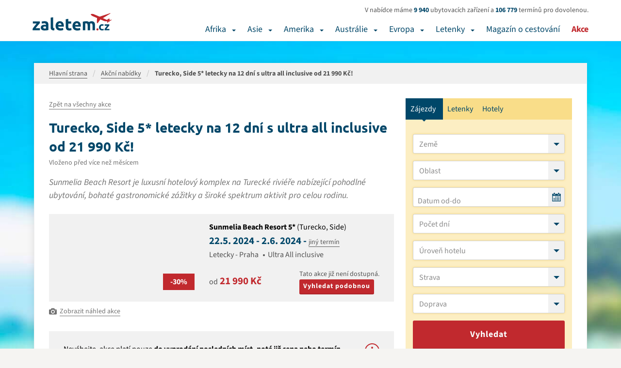

--- FILE ---
content_type: text/html; charset=UTF-8
request_url: https://www.zaletem.cz/akcni-nabidky/turecko-side-5-letecky-na-12-dni-s-ultra-all-inclusive-113
body_size: 11601
content:

<!DOCTYPE html>
<html lang="cs" dir="ltr" class="no-js">
<head>
	<meta charset="UTF-8">
	<meta http-equiv="X-UA-Compatible" content="IE=edge">
	<meta name="viewport" content="width=device-width, initial-scale=1, shrink-to-fit=no">
	<meta name="robots" content="index, follow, max-snippet:-1, max-video-preview:-1, max-image-preview:large">	<meta name="resource-type" content="document">
	<meta name="author" content="email: davef20@gmail.com">
	<!-- seznam webmasters -->
	<meta name="seznam-wmt" content="ILKDHlo0qpTZD5x9rZE7CnF3gUSXLYcO" />
	<meta property="og:locale" content="cs_CZ"><meta name="description" content="Sunmelia Beach Resort je luxusní hotelový komplex na Turecké riviéře nabízející pohodlné ubytování, bohaté gastronomické zážitky a široké spektrum aktivit pro celou rodinu.">
			<meta name="keywords" content="">
			<title>Turecko, Side 5* letecky na 12 dní s ultra all inclusive</title>
			<meta property="og:title" content="Turecko, Side 5* letecky na 12 dní s ultra all inclusive od 21&nbsp;990&nbsp;Kč!">  
			<meta property="og:url" content="https://www.zaletem.cz/akcni-nabidky/turecko-side-5-letecky-na-12-dni-s-ultra-all-inclusive-113"> 
			<meta property="og:description" content="Sunmelia Beach Resort je luxusní hotelový komplex na Turecké riviéře nabízející pohodlné ubytování, bohaté gastronomické zážitky a široké spektrum aktivit pro celou rodinu."> 
			<meta property="og:image" content="https://www.zaletem.cz/images/actions/0113/main-img-fb.jpg">
			<meta property="og:image:alt" content="Turecko, Side 5* letecky na 12 dní s ultra all inclusive od 21&nbsp;990&nbsp;Kč!">
			<meta property="og:type" content="article">
			<meta name="twitter:card" content="summary_large_image">
			<meta property="twitter:title" content="Turecko, Side 5* letecky na 12 dní s ultra all inclusive od 21&nbsp;990&nbsp;Kč!">
			<meta property="twitter:image" content="https://www.zaletem.cz/images/actions/0113/main-img-fb.jpg">
	<link rel="home" href="https://www.zaletem.cz">
	<link rel="contents" href="https://www.zaletem.cz/mapa-webu">
	<link rel="manifest" href="https://www.zaletem.cz/manifest.json">
	<meta name="theme-color" content="#C1292E">
	<!-- Favicon -->
	<link rel="shortcut icon" href="/www/images/favicons/favicon-16x16.png">
	<meta name="msapplication-TileImage" content="/www/images/favicons/favicon-144x144-transparent.png">
	<link rel="apple-touch-icon" href="/www/images/favicons/favicon-57x57.png">
	<link rel="apple-touch-icon" sizes="72x72" href="/www/images/favicons/favicon-72x72.png">
	<link rel="apple-touch-icon" sizes="114x114" href="/www/images/favicons/favicon-114x114.png">

	<link rel="stylesheet" href="/www/css/bootstrap.min.css?1.02">
	<link rel="stylesheet" href="/www/css/actions.min.css?1.02"><link rel="stylesheet" href="/www/css/search.min.css?1.02" media="print"  onload="this.media='all'">	<link rel="stylesheet" href="/www/css/cookies.min.css?1.02">
	<link rel="stylesheet" href="/www/css/layout.min.css?1.03">
	<link rel="stylesheet" href="/www/css/actions.min.css">
</head>

<body id="fn_body" class="subpage">
	<header class="s_header" role="banner">
		<div class="container">
			<div class="s_header__in clearfix">
				<div class="s_header__in-left">
					<a href="/" class="c_logo" title="zaletem.cz">
								<svg width="164" height="36" id="Vrstva_1" data-name="Vrstva 1" xmlns="http://www.w3.org/2000/svg" viewBox="0 0 169.78 37.39"><defs><style>.cls-1{fill:#004769;}.cls-2{fill:#c1292e;}</style></defs><path class="cls-1" d="M16.74,22.55,15,24.5q-1.1,1.22-2.36,2.7t-2.54,3.1Q8.8,31.91,7.76,33.42h9.16v4.46H1.26V34.72q.76-1.3,1.82-2.79t2.23-3Q6.48,27.41,7.63,26t2.12-2.57H1.69V19h15Z" transform="translate(-1.26 -1)"/><path class="cls-1" d="M26.78,18.45a12.43,12.43,0,0,1,4,.54,6.15,6.15,0,0,1,2.54,1.55A5.7,5.7,0,0,1,34.63,23a12.07,12.07,0,0,1,.4,3.2V37.35q-1.15.25-3.2.59a30.84,30.84,0,0,1-5,.34A15.73,15.73,0,0,1,23.53,38,7.22,7.22,0,0,1,21,36.9,4.85,4.85,0,0,1,19.3,35a6.64,6.64,0,0,1-.58-2.92,5.53,5.53,0,0,1,.67-2.81,5.13,5.13,0,0,1,1.78-1.84,8.06,8.06,0,0,1,2.56-1,14.36,14.36,0,0,1,3-.31,17.08,17.08,0,0,1,1.85.09,8.42,8.42,0,0,1,1.31.23v-.5a3,3,0,0,0-.83-2.2,4,4,0,0,0-2.88-.83,18.35,18.35,0,0,0-2.7.2,11.62,11.62,0,0,0-2.3.56l-.68-4.32q.47-.14,1.17-.31t1.53-.29q.83-.13,1.75-.22T26.78,18.45Zm.43,15.7q.79,0,1.51,0A10.4,10.4,0,0,0,29.88,34V29.93q-.32-.07-1-.14a10.86,10.86,0,0,0-1.19-.07,10.7,10.7,0,0,0-1.42.09,3.73,3.73,0,0,0-1.17.34,2,2,0,0,0-.79.68A1.9,1.9,0,0,0,24,31.91a1.84,1.84,0,0,0,.85,1.75A4.67,4.67,0,0,0,27.22,34.14Z" transform="translate(-1.26 -1)"/><path class="cls-1" d="M47.45,38.25a13.41,13.41,0,0,1-3.8-.5,5.62,5.62,0,0,1-2.3-1.31,4.35,4.35,0,0,1-1.15-2.05,11,11,0,0,1-.31-2.72V10.82L45.25,10V30.58a7,7,0,0,0,.11,1.3,2.23,2.23,0,0,0,.41,1,2.19,2.19,0,0,0,.88.65,4.81,4.81,0,0,0,1.55.32Z" transform="translate(-1.26 -1)"/><path class="cls-1" d="M50.36,28.56a11.57,11.57,0,0,1,.77-4.41,9.44,9.44,0,0,1,2-3.15,8.45,8.45,0,0,1,2.9-1.91,9.07,9.07,0,0,1,3.37-.65,8.37,8.37,0,0,1,6.37,2.47q2.34,2.47,2.34,7.25,0,.47,0,1t-.07,1H55.87a3.56,3.56,0,0,0,1.55,2.63,6.22,6.22,0,0,0,3.67,1,15.49,15.49,0,0,0,2.9-.27,10.92,10.92,0,0,0,2.32-.67L67,37.2a7.43,7.43,0,0,1-1.15.43,15.11,15.11,0,0,1-1.6.38q-.88.16-1.89.27a19,19,0,0,1-2,.11,11.93,11.93,0,0,1-4.45-.76,8.66,8.66,0,0,1-3.13-2.07A8.22,8.22,0,0,1,51,32.45,12.33,12.33,0,0,1,50.36,28.56ZM63,26.51a5.57,5.57,0,0,0-.23-1.33A3.33,3.33,0,0,0,62.12,24a3.27,3.27,0,0,0-1-.83,3.41,3.41,0,0,0-1.57-.32,3.6,3.6,0,0,0-1.55.31,3.2,3.2,0,0,0-1.08.81,3.62,3.62,0,0,0-.67,1.17,7.66,7.66,0,0,0-.34,1.35Z" transform="translate(-1.26 -1)"/><path class="cls-1" d="M72.11,14.24l5.36-.86V19h6.44v4.46H77.47v6.66a5.3,5.3,0,0,0,.59,2.7,2.55,2.55,0,0,0,2.39,1,10.26,10.26,0,0,0,1.78-.16,9.15,9.15,0,0,0,1.67-.45l.76,4.18a15.16,15.16,0,0,1-2.16.68,12.59,12.59,0,0,1-2.92.29A9.6,9.6,0,0,1,76,37.73a5.7,5.7,0,0,1-2.3-1.66,6.15,6.15,0,0,1-1.21-2.57,15.16,15.16,0,0,1-.34-3.35Z" transform="translate(-1.26 -1)"/><path class="cls-1" d="M86.65,28.56a11.57,11.57,0,0,1,.77-4.41,9.44,9.44,0,0,1,2-3.15,8.45,8.45,0,0,1,2.9-1.91,9.07,9.07,0,0,1,3.37-.65,8.37,8.37,0,0,1,6.37,2.47q2.34,2.47,2.34,7.25,0,.47,0,1t-.07,1H92.16a3.56,3.56,0,0,0,1.55,2.63,6.22,6.22,0,0,0,3.67,1,15.49,15.49,0,0,0,2.9-.27,10.92,10.92,0,0,0,2.32-.67l.72,4.36a7.43,7.43,0,0,1-1.15.43,15.11,15.11,0,0,1-1.6.38q-.88.16-1.89.27a19,19,0,0,1-2,.11,11.93,11.93,0,0,1-4.45-.76,8.66,8.66,0,0,1-3.13-2.07,8.22,8.22,0,0,1-1.84-3.11A12.33,12.33,0,0,1,86.65,28.56Zm12.6-2.05A5.57,5.57,0,0,0,99,25.18,3.33,3.33,0,0,0,98.41,24a3.27,3.27,0,0,0-1-.83,3.41,3.41,0,0,0-1.57-.32,3.6,3.6,0,0,0-1.55.31,3.2,3.2,0,0,0-1.08.81,3.62,3.62,0,0,0-.67,1.17,7.66,7.66,0,0,0-.34,1.35Z" transform="translate(-1.26 -1)"/><path class="cls-1" d="M119,27.84a7.4,7.4,0,0,0-.67-3.67A2.47,2.47,0,0,0,116,23.09q-.5,0-1,.05l-1,.13V37.89h-5.36V19.6q.68-.18,1.6-.38t1.94-.36q1-.16,2.11-.25t2.12-.09a8.93,8.93,0,0,1,3.33.52,7.53,7.53,0,0,1,2.11,1.24,10,10,0,0,1,5.4-1.76,9.46,9.46,0,0,1,3.73.63,5.62,5.62,0,0,1,2.32,1.78,6.76,6.76,0,0,1,1.19,2.74,17.68,17.68,0,0,1,.32,3.53V37.89h-5.36v-10a7.4,7.4,0,0,0-.67-3.67,2.47,2.47,0,0,0-2.29-1.08,4.83,4.83,0,0,0-1.21.22,4.71,4.71,0,0,0-1.28.54,8.23,8.23,0,0,1,.32,1.75q.07.92.07,2V37.89H119Z" transform="translate(-1.26 -1)"/><path class="cls-2" d="M142.27,36a2,2,0,0,1-.68,1.64,2.41,2.41,0,0,1-3.1,0,2.32,2.32,0,0,1,0-3.29,2.41,2.41,0,0,1,3.1,0A2,2,0,0,1,142.27,36Z" transform="translate(-1.26 -1)"/><path class="cls-1" d="M143.35,31.58a7.43,7.43,0,0,1,.44-2.58,6,6,0,0,1,3.32-3.54,6.74,6.74,0,0,1,2.74-.53,8.83,8.83,0,0,1,1.85.18,9,9,0,0,1,1.63.52l-.74,2.86a9.15,9.15,0,0,0-1.1-.34,5.79,5.79,0,0,0-1.34-.14,2.83,2.83,0,0,0-2.36,1,4.05,4.05,0,0,0-.78,2.59,4.19,4.19,0,0,0,.73,2.64,3.07,3.07,0,0,0,2.56.94,8.76,8.76,0,0,0,1.39-.12,5.91,5.91,0,0,0,1.37-.38l.5,2.93A8.39,8.39,0,0,1,152,38a10.3,10.3,0,0,1-2.06.19,7.76,7.76,0,0,1-3-.52,5.6,5.6,0,0,1-2.05-1.4,5.47,5.47,0,0,1-1.18-2.1A8.9,8.9,0,0,1,143.35,31.58Z" transform="translate(-1.26 -1)"/><path class="cls-1" d="M165.43,27.66,164.26,29q-.73.82-1.58,1.8T161,32.82q-.85,1.08-1.55,2.09h6.11v3H155.11V35.78q.5-.86,1.21-1.86t1.49-2q.78-1,1.55-2t1.42-1.72H155.4v-3h10Z" transform="translate(-1.26 -1)"/><path class="cls-2" d="M159.61,15.54l4.72,2.73,2.16-4.55-1.95-.94-3.85,2.59Z" transform="translate(-1.26 -1)"/><path class="cls-2" d="M160.82,21.35l.92.55,2.58-2.8-3.24-.45Z" transform="translate(-1.26 -1)"/><path class="cls-2" d="M162,17.38l3.11,1.31,6-3.22-1.43-.32Z" transform="translate(-1.26 -1)"/><path class="cls-2" d="M138.74,22.18l1.61.57,6.2-8.57-7.42-3.26Z" transform="translate(-1.26 -1)"/><path class="cls-2" d="M125.7,3.74a3.68,3.68,0,0,0,1.09,1.64A12.55,12.55,0,0,0,129,7s20.44,9,22.83,9.82a20.33,20.33,0,0,0,6.78,1.83l7,.81s1.42,0,.13-.86c0,0-3.67-2.61-32.89-14.89,0,0-3.5-1.59-5.91-.71C126.95,3,125.61,3.21,125.7,3.74Z" transform="translate(-1.26 -1)"/><path class="cls-2" d="M126.79,5.39A12.55,12.55,0,0,0,129,7s20.44,9,22.83,9.82a17.84,17.84,0,0,0,3,1.12,21.48,21.48,0,0,0,3.38.66l.36,0s.14-.22-.32-.42L129.82,5.91S127.17,5,126.79,5.39Z" transform="translate(-1.26 -1)"/><path class="cls-2" d="M142.23,9.57l7.71,3.35L167,2.43l.76-1.24L167.18,1l-1.28.63Z" transform="translate(-1.26 -1)"/></svg>
							</a>				</div>
				<div class="s_header__in-right">
					<div class="s_header__tours">
						<p>V nabídce máme <strong>9 940</strong> ubytovacích zařízení a <strong>106 779</strong> termínů pro dovolenou.</p>
					</div>
					<nav class="c_main-menu" role="navigation"><ul class="c_main-menu__list list-unstyled clearfix"><li class="c_main-menu__item c_main-menu__item--1">
											<a href="/dovolena-v-africe">Afrika</a>
											<button type="button" class="c_main-menu__m-dropdown" data-bs-toggle="collapse" data-bs-target="#fn_submenu-1" aria-label="Afrika"></button>
											<div class="c_main-menu__sm clearfix collapse" id="fn_submenu-1"><div class="c_main-menu__sm__col"><ul class="list-unstyled"><li class="c_main-menu__sm__item">
										<a href="/egypt"><span>Egypt</span></a><ul class="c_main-menu__sm__sublist list-unstyled"><li class="c_main-menu__sm__item"><a href="/egypt/hurghada"><span>Hurghada</span></a></li><li class="c_main-menu__sm__item"><a href="/egypt/marsa-alam"><span>Marsa Alam</span></a></li><li class="c_main-menu__sm__item"><a href="/egypt/marsa-matrouh"><span>Marsa Matrouh</span></a></li><li class="c_main-menu__sm__item"><a href="/egypt/sahl-hasheesh"><span>Sahl Hasheesh</span></a></li><li class="c_main-menu__sm__item"><a href="/egypt/sharm-el-sheikh"><span>Sharm El Sheikh</span></a></li></ul><li class="c_main-menu__sm__item">
										<a href="/tunisko"><span>Tunisko</span></a><ul class="c_main-menu__sm__sublist list-unstyled"><li class="c_main-menu__sm__item"><a href="/tunisko/djerba"><span>Djerba</span></a></li><li class="c_main-menu__sm__item"><a href="/tunisko/hammamet"><span>Hammamet</span></a></li><li class="c_main-menu__sm__item"><a href="/tunisko/mahdia"><span>Mahdia</span></a></li><li class="c_main-menu__sm__item"><a href="/tunisko/monastir"><span>Monastir</span></a></li><li class="c_main-menu__sm__item"><a href="/tunisko/nabeul"><span>Nabeul</span></a></li><li class="c_main-menu__sm__item"><a href="/tunisko/port-el-kantaoui"><span>Port El Kantaoui</span></a></li><li class="c_main-menu__sm__item"><a href="/tunisko/sousse"><span>Sousse</span></a></li><li class="c_main-menu__sm__item"><a href="/tunisko/yasmine-hammamet"><span>Yasmine Hammamet</span></a></li></ul></li></ul></div><div class="c_main-menu__sm__col"><ul class="list-unstyled"><li class="c_main-menu__sm__item">
										<a href="/mauricius"><span>Mauricius</span></a><ul class="c_main-menu__sm__sublist list-unstyled"><li class="c_main-menu__sm__item"><a href="/mauricius/belle-mare"><span>Belle Mare</span></a></li><li class="c_main-menu__sm__item"><a href="/mauricius/blue-bay"><span>Blue Bay</span></a></li><li class="c_main-menu__sm__item"><a href="/mauricius/flic-en-flac"><span>Flic en Flac</span></a></li><li class="c_main-menu__sm__item"><a href="/mauricius/grand-baie"><span>Grand Baie</span></a></li><li class="c_main-menu__sm__item"><a href="/mauricius/grand-gaube"><span>Grand Gaube</span></a></li><li class="c_main-menu__sm__item"><a href="/mauricius/le-morne"><span>Le Morne</span></a></li><li class="c_main-menu__sm__item"><a href="/mauricius/trou-aux-biches"><span>Trou aux Biches</span></a></li></ul><li class="c_main-menu__sm__item">
										<a href="/seychely"><span>Seychely</span></a><ul class="c_main-menu__sm__sublist list-unstyled"><li class="c_main-menu__sm__item"><a href="/seychely/la-digue"><span>La Digue</span></a></li><li class="c_main-menu__sm__item"><a href="/seychely/mahe"><span>Mahé</span></a></li><li class="c_main-menu__sm__item"><a href="/seychely/mikroostrovy-v-seychelach"><span>mikroostrovy v Seychelách</span></a></li><li class="c_main-menu__sm__item"><a href="/seychely/praslin"><span>Praslin</span></a></li></ul></li></ul></div><div class="c_main-menu__sm__col"><ul class="list-unstyled"><li class="c_main-menu__sm__item">
										<a href="/kapverdske-ostrovy"><span>Kapverdské ostrovy</span></a><ul class="c_main-menu__sm__sublist list-unstyled"><li class="c_main-menu__sm__item"><a href="/kapverdske-ostrovy/ostrov-boavista"><span>Ostrov Boavista</span></a></li><li class="c_main-menu__sm__item"><a href="/kapverdske-ostrovy/ostrov-sal"><span>Ostrov Sal</span></a></li></ul><li class="c_main-menu__sm__item">
										<a href="/kena"><span>Keňa</span></a><ul class="c_main-menu__sm__sublist list-unstyled"><li class="c_main-menu__sm__item"><a href="/kena/diani-beach"><span>Diani Beach</span></a></li><li class="c_main-menu__sm__item"><a href="/kena/malindi"><span>Malindi</span></a></li><li class="c_main-menu__sm__item"><a href="/kena/mombasa"><span>Mombasa</span></a></li></ul><li class="c_main-menu__sm__item">
										<a href="/maroko"><span>Maroko</span></a><ul class="c_main-menu__sm__sublist list-unstyled"><li class="c_main-menu__sm__item"><a href="/maroko/agadir"><span>Agadir</span></a></li><li class="c_main-menu__sm__item"><a href="/maroko/marrakes"><span>Marrákeš</span></a></li></ul><li class="c_main-menu__sm__item">
										<a href="/zanzibar"><span>Zanzibar</span></a><ul class="c_main-menu__sm__sublist list-unstyled"><li class="c_main-menu__sm__item"><a href="/zanzibar/kiwengwa"><span>Kiwengwa</span></a></li><li class="c_main-menu__sm__item"><a href="/zanzibar/nungwi"><span>Nungwi</span></a></li><li class="c_main-menu__sm__item"><a href="/zanzibar/uroa"><span>Uroa</span></a></li></ul></li></ul></div></div><li class="c_main-menu__item c_main-menu__item--2">
												<a href="/dovolena-v-asii">Asie</a>
												<button type="button" class="c_main-menu__m-dropdown" data-bs-toggle="collapse" data-bs-target="#fn_submenu-2" aria-label="Asie"></button>
												<div class="c_main-menu__sm clearfix collapse" id="fn_submenu-2"><div class="c_main-menu__sm__col"><ul class="list-unstyled"><li class="c_main-menu__sm__item">
										<a href="/spojene-arabske-emiraty"><span>Spojené arabské emiráty</span></a><ul class="c_main-menu__sm__sublist list-unstyled"><li class="c_main-menu__sm__item"><a href="/spojene-arabske-emiraty/abu-dhabi"><span>Abu Dhabi</span></a></li><li class="c_main-menu__sm__item"><a href="/spojene-arabske-emiraty/ajman"><span>Ajman</span></a></li><li class="c_main-menu__sm__item"><a href="/spojene-arabske-emiraty/dubai"><span>Dubai</span></a></li><li class="c_main-menu__sm__item"><a href="/spojene-arabske-emiraty/fujairah"><span>Fujairah</span></a></li><li class="c_main-menu__sm__item"><a href="/spojene-arabske-emiraty/ras-al-khaimah"><span>Ras Al Khaimah</span></a></li><li class="c_main-menu__sm__item"><a href="/spojene-arabske-emiraty/sharjah"><span>Sharjah</span></a></li><li class="c_main-menu__sm__item"><a href="/spojene-arabske-emiraty/umm-al-quwain"><span>Umm Al Quwain</span></a></li></ul><li class="c_main-menu__sm__item">
										<a href="/turecko"><span>Turecko</span></a><ul class="c_main-menu__sm__sublist list-unstyled"><li class="c_main-menu__sm__item"><a href="/turecko/egejska-riviera"><span>Egejská Riviéra</span></a><ul class="c_main-menu__sm__sublist list-unstyled"><li class="c_main-menu__sm__item"><a href="/turecko/bodrum"><span>Bodrum</span></a></li><li class="c_main-menu__sm__item"><a href="/turecko/kusadasi"><span>Kusadasi</span></a></li><li class="c_main-menu__sm__item"><a href="/turecko/marmaris"><span>Marmaris</span></a></li></ul></li><li class="c_main-menu__sm__item"><a href="/turecko/turecka-riviera"><span>Turecká Riviéra</span></a><ul class="c_main-menu__sm__sublist list-unstyled"><li class="c_main-menu__sm__item"><a href="/turecko/alanya"><span>Alanya</span></a></li><li class="c_main-menu__sm__item"><a href="/turecko/antalya"><span>Antalya</span></a></li><li class="c_main-menu__sm__item"><a href="/turecko/belek"><span>Belek</span></a></li><li class="c_main-menu__sm__item"><a href="/turecko/kemer"><span>Kemer</span></a></li><li class="c_main-menu__sm__item"><a href="/turecko/side"><span>Side</span></a></li></ul></li></ul></li></ul></div><div class="c_main-menu__sm__col"><ul class="list-unstyled"><li class="c_main-menu__sm__item">
										<a href="/malajsie"><span>Malajsie</span></a><li class="c_main-menu__sm__item">
										<a href="/oman"><span>Omán</span></a><ul class="c_main-menu__sm__sublist list-unstyled"><li class="c_main-menu__sm__item"><a href="/oman/muscat"><span>Muscat</span></a></li><li class="c_main-menu__sm__item"><a href="/oman/salalah"><span>Salalah</span></a></li></ul><li class="c_main-menu__sm__item">
										<a href="/sri-lanka"><span>Srí Lanka</span></a><ul class="c_main-menu__sm__sublist list-unstyled"><li class="c_main-menu__sm__item"><a href="/sri-lanka/bentota"><span>Bentota</span></a></li><li class="c_main-menu__sm__item"><a href="/sri-lanka/beruwela"><span>Beruwela</span></a></li><li class="c_main-menu__sm__item"><a href="/sri-lanka/hikkaduwa"><span>Hikkaduwa</span></a></li><li class="c_main-menu__sm__item"><a href="/sri-lanka/induruwa"><span>Induruwa</span></a></li><li class="c_main-menu__sm__item"><a href="/sri-lanka/kalutara"><span>Kalutara</span></a></li><li class="c_main-menu__sm__item"><a href="/sri-lanka/koggala"><span>Koggala</span></a></li><li class="c_main-menu__sm__item"><a href="/sri-lanka/negombo"><span>Negombo</span></a></li><li class="c_main-menu__sm__item"><a href="/sri-lanka/trincomalee"><span>Trincomalee</span></a></li><li class="c_main-menu__sm__item"><a href="/sri-lanka/waduwa"><span>Waduwa</span></a></li></ul><li class="c_main-menu__sm__item">
										<a href="/vietnam"><span>Vietnam</span></a><ul class="c_main-menu__sm__sublist list-unstyled"><li class="c_main-menu__sm__item"><a href="/vietnam/nha-trang"><span>Nha Trang</span></a></li><li class="c_main-menu__sm__item"><a href="/vietnam/phan-thiet"><span>Phan Thiet</span></a></li></ul></li></ul></div><div class="c_main-menu__sm__col"><ul class="list-unstyled"><li class="c_main-menu__sm__item">
										<a href="/filipiny"><span>Filipíny</span></a><ul class="c_main-menu__sm__sublist list-unstyled"><li class="c_main-menu__sm__item"><a href="/filipiny/malay-ostrov-boracay"><span>Malay - ostrov Boracay</span></a></li><li class="c_main-menu__sm__item"><a href="/filipiny/ostrov-cebu-mactan"><span>Ostrov Cebu/Mactan</span></a></li></ul><li class="c_main-menu__sm__item">
										<a href="/maledivy"><span>Maledivy</span></a><ul class="c_main-menu__sm__sublist list-unstyled"><li class="c_main-menu__sm__item"><a href="/maledivy/atol-ari"><span>Atol Ari</span></a></li><li class="c_main-menu__sm__item"><a href="/maledivy/jizni-atol-male"><span>Jižní Atol Male</span></a></li><li class="c_main-menu__sm__item"><a href="/maledivy/lhaviyani-atol"><span>Lhaviyani Atol</span></a></li><li class="c_main-menu__sm__item"><a href="/maledivy/severni-atol-male"><span>Severní Atol Male</span></a></li></ul><li class="c_main-menu__sm__item">
										<a href="/thajsko"><span>Thajsko</span></a><ul class="c_main-menu__sm__sublist list-unstyled"><li class="c_main-menu__sm__item"><a href="/thajsko/bangkok"><span>Bangkok</span></a></li><li class="c_main-menu__sm__item"><a href="/thajsko/hua-hin"><span>Hua Hin</span></a></li><li class="c_main-menu__sm__item"><a href="/thajsko/khao-lak"><span>Khao Lak</span></a></li><li class="c_main-menu__sm__item"><a href="/thajsko/ko-chang"><span>Ko Chang</span></a></li><li class="c_main-menu__sm__item"><a href="/thajsko/koh-lanta"><span>Koh Lanta</span></a></li><li class="c_main-menu__sm__item"><a href="/thajsko/koh-samet"><span>Koh Samet</span></a></li><li class="c_main-menu__sm__item"><a href="/thajsko/koh-samui"><span>Koh Samui</span></a></li><li class="c_main-menu__sm__item"><a href="/thajsko/krabi"><span>Krabi</span></a></li><li class="c_main-menu__sm__item"><a href="/thajsko/pattaya"><span>Pattaya</span></a></li><li class="c_main-menu__sm__item"><a href="/thajsko/phi-phi"><span>Phi Phi</span></a></li><li class="c_main-menu__sm__item"><a href="/thajsko/phuket"><span>Phuket</span></a></li></ul></li></ul></div></div><li class="c_main-menu__item c_main-menu__item--3">
											<a href="/dovolena-v-americe">Amerika</a>
											<button type="button" class="c_main-menu__m-dropdown" data-bs-toggle="collapse" data-bs-target="#fn_submenu-3" aria-label="Amerika"></button>
											<div class="c_main-menu__sm clearfix collapse" id="fn_submenu-3"><div class="c_main-menu__sm__col"><ul class="list-unstyled"><li class="c_main-menu__sm__item">
										<a href="/dominikanska-republika"><span>Dominikánská republika</span></a><ul class="c_main-menu__sm__sublist list-unstyled"><li class="c_main-menu__sm__item"><a href="/dominikanska-republika/bayahibe"><span>Bayahibe</span></a></li><li class="c_main-menu__sm__item"><a href="/dominikanska-republika/boca-chica"><span>Boca Chica</span></a></li><li class="c_main-menu__sm__item"><a href="/dominikanska-republika/puerto-plata"><span>Puerto Plata</span></a></li><li class="c_main-menu__sm__item"><a href="/dominikanska-republika/punta-cana"><span>Punta Cana</span></a></li></ul><li class="c_main-menu__sm__item">
										<a href="/kuba"><span>Kuba</span></a><ul class="c_main-menu__sm__sublist list-unstyled"><li class="c_main-menu__sm__item"><a href="/kuba/cayo-coco"><span>Cayo Coco</span></a></li><li class="c_main-menu__sm__item"><a href="/kuba/cayo-largo"><span>Cayo Largo</span></a></li><li class="c_main-menu__sm__item"><a href="/kuba/cayo-santa-maria"><span>Cayo Santa Maria</span></a></li><li class="c_main-menu__sm__item"><a href="/kuba/la-habana-havana"><span>La Habana (Havana)</span></a></li><li class="c_main-menu__sm__item"><a href="/kuba/varadero"><span>Varadero</span></a></li></ul></li></ul></div><div class="c_main-menu__sm__col"><ul class="list-unstyled"><li class="c_main-menu__sm__item">
										<a href="/bahamy"><span>Bahamy</span></a><li class="c_main-menu__sm__item">
										<a href="/jamajka"><span>Jamajka</span></a><li class="c_main-menu__sm__item">
										<a href="/mexiko"><span>Mexiko</span></a><ul class="c_main-menu__sm__sublist list-unstyled"><li class="c_main-menu__sm__item"><a href="/mexiko/cancun"><span>Cancún</span></a></li><li class="c_main-menu__sm__item"><a href="/mexiko/playa-del-carmen"><span>Playa del Carmen</span></a></li><li class="c_main-menu__sm__item"><a href="/mexiko/riviera-maya"><span>Riviera Maya</span></a></li></ul><li class="c_main-menu__sm__item">
										<a href="/usa"><span>USA</span></a><ul class="c_main-menu__sm__sublist list-unstyled"><li class="c_main-menu__sm__item"><a href="/usa/florida"><span>Florida</span></a></li><li class="c_main-menu__sm__item"><a href="/usa/havajske-ostrovy"><span>Havajské ostrovy</span></a></li><li class="c_main-menu__sm__item"><a href="/usa/new-york"><span>New York</span></a></li></ul></li></ul></div></div><li class="c_main-menu__item c_main-menu__item--4">
											<a href="/dovolena-v-australii">Austrálie</a>
											<button type="button" class="c_main-menu__m-dropdown" data-bs-toggle="collapse" data-bs-target="#fn_submenu-4" aria-label="Austrálie"></button>
											<div class="c_main-menu__sm clearfix collapse" id="fn_submenu-4"><div class="c_main-menu__sm__col"><ul class="list-unstyled"><li class="c_main-menu__sm__item">
										<a href="/bali"><span>Bali</span></a><ul class="c_main-menu__sm__sublist list-unstyled"><li class="c_main-menu__sm__item"><a href="/bali/kuta-beach"><span>Kuta Beach</span></a></li><li class="c_main-menu__sm__item"><a href="/bali/nusa-dua-beach"><span>Nusa Dua Beach</span></a></li><li class="c_main-menu__sm__item"><a href="/bali/sanur"><span>Sanur</span></a></li><li class="c_main-menu__sm__item"><a href="/bali/seminyak"><span>Seminyak</span></a></li></ul></li></ul></div></div><li class="c_main-menu__item c_main-menu__item--5">
											<a href="/dovolena-v-evrope">Evropa</a>
											<button type="button" class="c_main-menu__m-dropdown" data-bs-toggle="collapse" data-bs-target="#fn_submenu-5" aria-label="Evropa"></button>
											<div class="c_main-menu__sm clearfix collapse" id="fn_submenu-5"><div class="c_main-menu__sm__col"><ul class="list-unstyled"><li class="c_main-menu__sm__item">
										<a href="/albanie"><span>Albánie</span></a><ul class="c_main-menu__sm__sublist list-unstyled"><li class="c_main-menu__sm__item"><a href="/albanie/albanska-riviera"><span>Albánská riviéra</span></a></li><li class="c_main-menu__sm__item"><a href="/albanie/durres"><span>Durrës</span></a></li></ul><li class="c_main-menu__sm__item">
										<a href="/recko"><span>Řecko</span></a><ul class="c_main-menu__sm__sublist list-unstyled"><li class="c_main-menu__sm__item"><a href="/recko/chalkidiki"><span>Chalkidiki</span></a></li><li class="c_main-menu__sm__item"><a href="/recko/kefalonia"><span>Kefalonia</span></a></li><li class="c_main-menu__sm__item"><a href="/recko/korfu"><span>Korfu</span></a></li><li class="c_main-menu__sm__item"><a href="/recko/kos"><span>Kos</span></a></li><li class="c_main-menu__sm__item"><a href="/recko/kreta"><span>Kréta</span></a></li><li class="c_main-menu__sm__item"><a href="/recko/lefkada"><span>Lefkada</span></a></li><li class="c_main-menu__sm__item"><a href="/recko/rhodos"><span>Rhodos</span></a></li><li class="c_main-menu__sm__item"><a href="/recko/santorini"><span>Santorini</span></a></li><li class="c_main-menu__sm__item"><a href="/recko/thassos"><span>Thassos</span></a></li><li class="c_main-menu__sm__item"><a href="/recko/zakynthos"><span>Zakynthos</span></a></li></ul></li></ul></div><div class="c_main-menu__sm__col"><ul class="list-unstyled"><li class="c_main-menu__sm__item">
										<a href="/kanarske-ostrovy"><span>Kanárské ostrovy</span></a><ul class="c_main-menu__sm__sublist list-unstyled"><li class="c_main-menu__sm__item"><a href="/kanarske-ostrovy/fuerteventura"><span>Fuerteventura</span></a></li><li class="c_main-menu__sm__item"><a href="/kanarske-ostrovy/gran-canaria"><span>Gran Canaria</span></a></li><li class="c_main-menu__sm__item"><a href="/kanarske-ostrovy/la-palma"><span>La Palma</span></a></li><li class="c_main-menu__sm__item"><a href="/kanarske-ostrovy/lanzarote"><span>Lanzarote</span></a></li><li class="c_main-menu__sm__item"><a href="/kanarske-ostrovy/tenerife"><span>Tenerife</span></a></li></ul><li class="c_main-menu__sm__item">
										<a href="/kypr"><span>Kypr</span></a><ul class="c_main-menu__sm__sublist list-unstyled"><li class="c_main-menu__sm__item"><a href="/kypr/agia-napa"><span>Agia Napa</span></a></li><li class="c_main-menu__sm__item"><a href="/kypr/larnaca"><span>Larnaca</span></a></li><li class="c_main-menu__sm__item"><a href="/kypr/limassol"><span>Limassol</span></a></li><li class="c_main-menu__sm__item"><a href="/kypr/paphos"><span>Paphos</span></a></li><li class="c_main-menu__sm__item"><a href="/kypr/protaras"><span>Protaras</span></a></li></ul></li></ul></div></div></li>
						<li class="c_main-menu__item c_main-menu__item--6">
							<a href="https://www.pelikan.cz/cs?a_aid=letenky-zaletem" target="_blank" rel="sponsored noopener">Letenky</a>
							<button type="button" class="c_main-menu__m-dropdown" data-bs-toggle="collapse" data-bs-target="#fn_submenu-6" aria-label="Letenky"></button>
							<div class="c_main-menu__sm clearfix collapse" id="fn_submenu-6">
								<div class="c_main-menu__sm__col">
									<ul class="list-unstyled">
										<li class="c_main-menu__sm__item">
											<a href="https://www.pelikan.cz/cs/akcni-letenky/?a_aid=letenky-zaletem" target="_blank" rel="sponsored noopener"><span>Akční letenky</span></a>
										</li>
										<li class="c_main-menu__sm__item">
											<a href="https://www.pelikan.cz/cs/krajina/letenky-do-usa?a_aid=letenky-zaletem" target="_blank" rel="sponsored noopener"><span>Letenky do USA</span></a>
										</li>
										<li class="c_main-menu__sm__item">
											<a href="https://www.pelikan.cz/cs/destinace/letenky-do-barcelony?a_aid=letenky-zaletem" target="_blank" rel="sponsored noopener"><span>Letenky do Barcelony</span></a>
										</li>
										<li class="c_main-menu__sm__item">
											<a href="https://www.pelikan.cz/cs/destinace/letenky-do-bangkoku?a_aid=letenky-zaletem" target="_blank" rel="sponsored noopener"><span>Letenky do Bangkoku</span></a>
										</li>
										<li class="c_main-menu__sm__item">
											<a href="https://www.pelikan.cz/cs/destinace/letenky-do-dubaje?a_aid=letenky-zaletem" target="_blank" rel="sponsored noopener"><span>Letenky do Dubaje</span></a>
										</li>
										<li class="c_main-menu__sm__item">
											<a href="https://www.pelikan.cz/cs/destinace/letenky-do-londyna?a_aid=letenky-zaletem" target="_blank" rel="sponsored noopener"><span>Letenky do Londýna</span></a>
										</li>
										<li class="c_main-menu__sm__item">
											<a href="https://www.pelikan.cz/cs/destinace/letenky-do-parize?a_aid=letenky-zaletem" target="_blank" rel="sponsored noopener"><span>Letenky do Paříže</span></a>
										</li>
										<li class="c_main-menu__sm__item">
											<a href="https://www.pelikan.cz/cs/destinace/letenky-do-rima?a_aid=letenky-zaletem" target="_blank" rel="sponsored noopener"><span>Letenky do Říma</span></a>
										</li>
										<li class="c_main-menu__sm__item">
											<a href="https://www.pelikan.cz/cs?a_aid=letenky-zaletem" target="_blank" rel="sponsored noopener"><span>Všechny letenky</span></a>
										</li>
									</ul>
								</div>
							</div>
						</li>
						<li class="c_main-menu__item c_main-menu__item--7">
							<a href="/magazin" class="fn_not-touch">Magazín o cestování</a>
						</li><li class="c_main-menu__item c_main-menu__item--actions"><a href="/akcni-nabidky"><strong>Akce</strong></a></li></ul></ul></nav>					<button class="p_burger-menu d-lg-none" id="fn_menu-btn">
						<div class="p_burger-menu__ico">
							<span></span>
							<span></span>
							<span></span>
						</div>
						<strong>Menu</strong>
					</button>
				</div>
			</div>
		</div>
	</header>
	<div class="s_main container px-0 px-md-1 py-0 py-md-5">
	<div class="c_box p-1 p-xl-3">
		<ol class="breadcrumb" itemscope itemtype="http://schema.org/BreadcrumbList">
		  	<li class="breadcrumb-item" itemprop="itemListElement"  itemscope itemtype="http://schema.org/ListItem">
				<a href="/" itemprop="item"><span itemprop="name">Hlavní strana</span></a>
				<meta itemprop="position" content="1">
		  	</li>
		  	<li class="breadcrumb-item" itemprop="itemListElement"  itemscope itemtype="http://schema.org/ListItem">
				<a href="/akcni-nabidky" itemprop="item"><span itemprop="name">Akční nabídky</span></a>
				<meta itemprop="position" content="2">
		  	</li>
		  	<li class="breadcrumb-item" itemprop="itemListElement"  itemscope itemtype="http://schema.org/ListItem">
		  		<strong itemprop="name">Turecko, Side 5* letecky na 12 dní s ultra all inclusive od 21&nbsp;990&nbsp;Kč!</strong>
				<meta itemprop="position" content="3">
		  	</li>
	  	</ol>
		<div class="s_detail-actions pt-1 pt-md-3">
			<main role="main">
				<div class="row pb-2">
					<article class="col-lg-8" role="main">
						<p class="s_detail-actions__back"><a href="/akcni-nabidky">Zpět na všechny akce</a></p>
						<h1>Turecko, Side 5* letecky na 12 dní s ultra all inclusive od 21&nbsp;990&nbsp;Kč!</h1>
						<p class="s_detail-actions__date">
							Vloženo před více než měsícem						</p>
						<p class="s_detail-actions__perex">Sunmelia Beach Resort je luxusní hotelový komplex na Turecké riviéře nabízející pohodlné ubytování, bohaté gastronomické zážitky a široké spektrum aktivit pro celou rodinu.</p>						<p class="s_detaill-actions__date"></p>
						<div class="s_detail-actions__header">
							<figure class="s_detail-actions__img">
								<a href="/akce-113" class="ratio ratio-magazine p_lazyload">
									<img src="/images/actions/0113/main-img-small.jpg" srcset="/images/actions/0113/main-img-small.jpg 330w, /images/actions/0113/main-img-smaller.jpg 660w" class="ratio-item" alt="Turecko, Side 5* letecky na 12 dní s ultra all inclusive" width="327" height="184">
								</a>
								<div class="s_detail-actions__discount">-30%</div>							</figure>
							<div class="s_detail-actions__info">
								<p class="s_detail-actions__name">
									<strong>Sunmelia Beach Resort 5*</strong> (Turecko, Side)								</p>
								<p class="s_detail-actions__term">
									22.5. 2024&nbsp;-&nbsp;2.6. 2024 - <a data-link-title="Akce - Jiný termín 113" href="/akce-termin-113" target="_blank" rel="sponsored noopener" class="s_detail-actions__another">jiný termín</a>								</p>
								<ul class="s_detail-actions__properties list-unstyled">
									<li>Letecky - Praha</li>
									<li>Ultra All inclusive</li>								</ul>
								<div class="s_detail-actions__price-btn">
									<p><span>od</span> 21&nbsp;990&nbsp;Kč</p>
									<div>
										<p class="mb-0"><small>Tato akce již není dostupná.</small></p><a data-link-title="Akce - Podobná nabídka 113"  href="/akce-113" class="btn btn-primary btn-sm" target="_blank" rel="sponsored">Vyhledat podobnou</a>									</div>
								</div>
							</div>
						</div>
						<div class="s_detail-actions__screen fn_gallery">
							<a href="https://www.zaletem.cz/images/actions/0113/screen-original.jpg" title="Náhled akce">Zobrazit náhled akce</a>
						</div>
						<div class="p_info">Neváhejte, akce platí pouze <strong>do vyprodání posledních míst, poté již cena nebo termín nemusí odpovídat!</strong></div>
						<h2>Doplňující informace</h2><div class="s_detail-actions__content s_formatted-txt"><ul>
<li><a href="/magazin/jak-si-vybrat-spravny-hotel-pro-dovolenou">Jak si vybrat správný hotel pro dovolenou?</a></li>
<li><a href="/magazin/rady-a-tipy-na-cestu-do-turecka">Rady a tipy na cestu do Turecka</a></li>
  <li><a href="/magazin/v-side-na-turecke-riviere-najdete-zachovale-ruiny-antickych-pamatek-i-moderni-hotely">V Side na Turecké riviéře najdete zachovalé ruiny antických památek i moderní hotely</a></li>
</ul></div>						<p class="h4">Sdílejte akci se svými přáteli!</p>
						<ul class="c_social-btns list-unstyled">
							<li class="c_social-btns__facebook">
								<a href="https://www.facebook.com/sharer.php?u=https://www.zaletem.cz/akcni-nabidky/turecko-side-5-letecky-na-12-dni-s-ultra-all-inclusive-113">
									<svg xmlns="http://www.w3.org/2000/svg" xmlns:xlink="http://www.w3.org/1999/xlink" version="1.1" id="Capa_1" x="0px" y="0px" viewBox="0 0 96.124 96.123" style="enable-background:new 0 0 96.124 96.123;" xml:space="preserve">
										<g>
											<path d="M72.089,0.02L59.624,0C45.62,0,36.57,9.285,36.57,23.656v10.907H24.037c-1.083,0-1.96,0.878-1.96,1.961v15.803   c0,1.083,0.878,1.96,1.96,1.96h12.533v39.876c0,1.083,0.877,1.96,1.96,1.96h16.352c1.083,0,1.96-0.878,1.96-1.96V54.287h14.654   c1.083,0,1.96-0.877,1.96-1.96l0.006-15.803c0-0.52-0.207-1.018-0.574-1.386c-0.367-0.368-0.867-0.575-1.387-0.575H56.842v-9.246   c0-4.444,1.059-6.7,6.848-6.7l8.397-0.003c1.082,0,1.959-0.878,1.959-1.96V1.98C74.046,0.899,73.17,0.022,72.089,0.02z" fill="#fff"/>
										</g>
									</svg>
									Facebook
								</a>
							</li>
							<li class="c_social-btns__twitter">
								<a href="https://x.com/intent/post?url=https://www.zaletem.cz/akcni-nabidky/turecko-side-5-letecky-na-12-dni-s-ultra-all-inclusive-113">
									<svg version="1.1" id="svg5" xmlns:svg="http://www.w3.org/2000/svg" xmlns="http://www.w3.org/2000/svg" xmlns:xlink="http://www.w3.org/1999/xlink" x="0px" y="0px" viewBox="0 0 1668.56 1221.19" style="enable-background:new 0 0 1668.56 1221.19;" xml:space="preserve">
										<g id="layer1" transform="translate(52.390088,-25.058597)">
											<path id="path1009" d="M283.94,167.31l386.39,516.64L281.5,1104h87.51l340.42-367.76L984.48,1104h297.8L874.15,558.3l361.92-390.99
												h-87.51l-313.51,338.7l-253.31-338.7H283.94z M412.63,231.77h136.81l604.13,807.76h-136.81L412.63,231.77z" fill="#fff"/>
										</g>
									</svg>
									X.com
								</a>
							</li>
						</ul>
						<p class="s_detail-actions__back mt-4"><a href="/akcni-nabidky">Zpět na všechny akce</a></p>
					</article>
					<aside class="col-lg-4" role="complementary">
						<div class="c_search c_search--category fn_search-cover" id="fn_search-mag">
							<div class="c_search__in">
								<ul class="nav c_search__nav" id="fn_search-tab" role="tablist">
									<li role="presentation"><button type="button" class="c_search__nav__item c_search__nav__item--1 active" data-bs-toggle="tab" data-bs-target="#fn_zajezdy" role="tab">Zájezdy</button></li>
									<li role="presentation"><button type="button" class="c_search__nav__item c_search__nav__item--2" aria-controls="fn_letenky" data-bs-toggle="tab" data-bs-target="#fn_letenky" id="fn_letenky-btn" role="tab">Letenky</button></li>
									<li role="presentation"><a href="/hotely" data-link-title="Hotely - vyhledávání" class="c_search__nav__item c_search__nav__item--3" target="_blank" rel="sponsored">Hotely</a></li>
									<li class="c_search__nav__close" role="presentation"><button id="fn_search-close"><span>&times;</span></button></li>
								</ul>
								<div class="tab-content">
									<div role="tabpanel" class="tab-pane active" id="fn_zajezdy">
										
<form action="/search-form.php" class="c_search__form" method="post" id="fn_search" enctype="multipart/form-data" role="search">
		<div class="row">
		<div class="col-12">
			<div class="c_search__box fn_select c_search__box--select c_search__box--no-check">
				<button type="button" class="form-control">
					<span class="c_search__box__input">
						<span class="c_search__box__val">
												</span>
						<span class="c_search__box__input__in">
							<span class="c_search__box__title">Země</span>
						</span>
					</span>
					<span class="c_search__box__arrow"></span>
					</button>
				<div class="c_search__box__in">
					<ul class="c_search__box__list list-unstyled" id="fn_country">
						<li class="c_search__box__first">
							<label>
								<span>Nerozhoduje</span>
							</label>
						</li>
						  <li>
											<label data-id="153">
												<input type="checkbox" value="143" name="country[]">
												<span>Albánie</span>
											</label>
										</li>  <li>
											<label data-id="110">
												<input type="checkbox" value="161" name="country[]">
												<span>Bahamy</span>
											</label>
										</li>  <li>
											<label data-id="1">
												<input type="checkbox" value="40" name="country[]">
												<span>Bali</span>
											</label>
										</li>  <li>
											<label data-id="2">
												<input type="checkbox" value="14" name="country[]">
												<span>Dominikánská republika</span>
											</label>
										</li>  <li>
											<label data-id="3">
												<input type="checkbox" value="11" name="country[]">
												<span>Egypt</span>
											</label>
										</li>  <li>
											<label data-id="116">
												<input type="checkbox" value="74" name="country[]">
												<span>Filipíny</span>
											</label>
										</li>  <li>
											<label data-id="133">
												<input type="checkbox" value="18" name="country[]">
												<span>Jamajka</span>
											</label>
										</li>  <li>
											<label data-id="4">
												<input type="checkbox" value="9" name="country[]">
												<span>Kanárské ostrovy</span>
											</label>
										</li>  <li>
											<label data-id="5">
												<input type="checkbox" value="123" name="country[]">
												<span>Kapverdské ostrovy</span>
											</label>
										</li>  <li>
											<label data-id="6">
												<input type="checkbox" value="21" name="country[]">
												<span>Keňa</span>
											</label>
										</li>  <li>
											<label data-id="7">
												<input type="checkbox" value="17" name="country[]">
												<span>Kuba</span>
											</label>
										</li>  <li>
											<label data-id="146">
												<input type="checkbox" value="29" name="country[]">
												<span>Kypr</span>
											</label>
										</li>  <li>
											<label data-id="8">
												<input type="checkbox" value="42" name="country[]">
												<span>Malajsie</span>
											</label>
										</li>  <li>
											<label data-id="9">
												<input type="checkbox" value="79" name="country[]">
												<span>Maledivy</span>
											</label>
										</li>  <li>
											<label data-id="10">
												<input type="checkbox" value="104" name="country[]">
												<span>Maroko</span>
											</label>
										</li>  <li>
											<label data-id="11">
												<input type="checkbox" value="16" name="country[]">
												<span>Mauricius</span>
											</label>
										</li>  <li>
											<label data-id="12">
												<input type="checkbox" value="15" name="country[]">
												<span>Mexiko</span>
											</label>
										</li>  <li>
											<label data-id="13">
												<input type="checkbox" value="77" name="country[]">
												<span>Omán</span>
											</label>
										</li>  <li>
											<label data-id="134">
												<input type="checkbox" value="28" name="country[]">
												<span>Řecko</span>
											</label>
										</li>  <li>
											<label data-id="111">
												<input type="checkbox" value="127" name="country[]">
												<span>Seychely</span>
											</label>
										</li>  <li>
											<label data-id="14">
												<input type="checkbox" value="13" name="country[]">
												<span>Spojené arabské emiráty</span>
											</label>
										</li>  <li>
											<label data-id="15">
												<input type="checkbox" value="73" name="country[]">
												<span>Srí Lanka</span>
											</label>
										</li>  <li>
											<label data-id="16">
												<input type="checkbox" value="12" name="country[]">
												<span>Thajsko</span>
											</label>
										</li>  <li>
											<label data-id="17">
												<input type="checkbox" value="10" name="country[]">
												<span>Tunisko</span>
											</label>
										</li>  <li>
											<label data-id="122">
												<input type="checkbox" value="31" name="country[]">
												<span>Turecko</span>
											</label>
										</li>  <li>
											<label data-id="18">
												<input type="checkbox" value="71" name="country[]">
												<span>USA</span>
											</label>
										</li>  <li>
											<label data-id="20">
												<input type="checkbox" value="68" name="country[]">
												<span>Vietnam</span>
											</label>
										</li>  <li>
											<label data-id="21">
												<input type="checkbox" value="251" name="country[]">
												<span>Zanzibar</span>
											</label>
										</li>					</ul>
				</div>
			</div>
		</div>
		<div class="col-12">
			<div class="c_search__box fn_select c_search__box--select c_search__box--check">
				<button type="button" class="form-control"><span class="c_search__box__input c_search__box__input--sub">
					<span class="c_search__box__val"></span>
						<span class="c_search__box__input__in">
							<span class="c_search__box__title">Oblast</span>
						</span>
					</span>
					<span class="c_search__box__arrow"></span>
				</button>
				<div class="c_search__box__cover">
					<div class="c_search__box__in">
						<ul class="c_search__box__list list-unstyled c_search__box__list--sub" id="fn_subcountry">
							<li class="c_search__box__first">
								<label class="selectChecked">
									<span>Nerozhoduje</span>
								</label>
							</li>
													</ul>
						<div class="c_search__box__btn">
							<button type="button" class="btn btn-dark btn-sm fn_chooseBtn">Vybrat</button>
						</div>
					</div>
				</div>
			</div>
		</div>
		<div class="col-12">
			<div class="c_search__box c_search__box--date">
				<label class="form-control fn_datepicker">
					<span class="c_search__box__arrow" data-bs-toggle></span>
					<input type="text" name="date_from" placeholder="Datum od-do" tabindex="0" data-input readonly>
				</label>
			</div>
		</div>
		<div class="col-12">
			<div class="c_search__box fn_select c_search__box--select c_search__box--check">
				<button type="button" class="form-control">
					<span class="c_search__box__input">
						<span class="c_search__box__val"></span>
						<span class="c_search__box__input__in">
							<span class="c_search__box__title">Počet dní</span>
						</span>
					</span>
					<span class="c_search__box__arrow"></span>
				</button>
				<div class="c_search__box__in">
					<ul class="c_search__box__list list-unstyled" id="fn_stay">
						<li class="c_search__box__first">
							<label class="selectChecked">
								<span>Nerozhoduje</span>
							</label>
						</li>
						<li>
							<label>
								<input type="checkbox" value="3-7 days" name="stay[]">
								<span>3-7 dní</span>
							</label>
						</li>
						<li>
							<label>
								<input type="checkbox" value="7-14 days" name="stay[]">
								<span>7-14 dní</span>
							</label>
						</li>
						<li>
							<label>
								<input type="checkbox" value="5-8 days" name="stay[]">
								<span>5-8 dní</span>
							</label>
						</li>
						<li>
							<label>
								<input type="checkbox" value="9-12 days" name="stay[]">
								<span>9-12 dní</span>
							</label>
						</li>
						<li>
							<label>
								<input type="checkbox" value="More than 14 days" name="stay[]">
								<span>Více než 14 dní</span>
							</label>
						</li>
					</ul>
					<div class="c_search__box__btn">
						<button type="button" class="btn btn-dark btn-sm fn_chooseBtn">Vybrat</button>
					</div>
				</div>
			</div>
		</div>
	</div>
	<div class="row collapse" id="fn_more">
		<div class="col-12">
			<div class="c_search__box fn_select c_search__box--select c_search__box--check">
				<button type="button" class="form-control">
					<span class="c_search__box__input">
						<span class="c_search__box__val"></span>
						<span class="c_search__box__input__in">
							<span class="c_search__box__title">Úroveň hotelu</span>
						</span>
					</span>
					<span class="c_search__box__arrow"></span>
				</button>
				<div class="c_search__box__in">
					<ul class="c_search__box__list list-unstyled" id="fn_stars">
						<li class="c_search__box__first">
							<label class="selectChecked">
								<span>Nerozhoduje</span>
							</label>
						</li>
						<li>
							<label>
								<input type="checkbox" value="1" name="stars[]">
								<span>1*</span>
							</label>
						</li>
						<li>
							<label>
								<input type="checkbox" value="2" name="stars[]">
								<span>2*</span>
							</label>
						</li>
						<li>
							<label>
								<input type="checkbox" value="3" name="stars[]">
								<span>3*</span>
							</label>
						</li>
						<li>
							<label>
								<input type="checkbox" value="4" name="stars[]">
								<span>4*</span>
							</label>
						</li>
						<li>
							<label>
								<input type="checkbox" value="5" name="stars[]">
								<span>5*</span>
							</label>
						</li>
					</ul>
					<div class="c_search__box__btn">
						<button type="button" class="btn btn-dark btn-sm fn_chooseBtn">Vybrat</button>
					</div>
				</div>
			</div>
		</div>
		<div class="col-12">
			<div class="c_search__box fn_select c_search__box--select c_search__box--check">
				<button type="button" class="form-control">
					<span class="c_search__box__input">
						<span class="c_search__box__val"></span>
						<span class="c_search__box__input__in">
							<span class="c_search__box__title">Strava</span>
						</span>
					</span>
					<span class="c_search__box__arrow"></span>
				</button>
				<div class="c_search__box__in">
					<ul class="c_search__box__list list-unstyled fn_checked" id="fn_food">
						<li class="c_search__box__first">
							<label>
								<span>Nerozhoduje</span>
							</label>
						</li>
						<li>
							<label>
								<input type="checkbox" value="4" name="food[]">
								<span>Bez stravy</span>
							</label>
						</li>
						<li>
							<label>
								<input type="checkbox" value="6" name="food[]">
								<span>Snídaně</span>
							</label>
						</li>
						<li>
							<label>
								<input type="checkbox" value="2" name="food[]">
								<span>Polopenze</span>
							</label>
						</li>
						<li>
							<label>
								<input type="checkbox" value="1" name="food[]">
								<span>Plná penze</span>
							</label>
						</li>
						<li>
							<label>
								<input type="checkbox" value="5" name="food[]">
								<span>All inclusive</span>
							</label>
						</li>
						<li>
							<label>
								<input type="checkbox" value="11" name="food[]">
								<span>Ultra All inclusive</span>
							</label>
						</li>
					</ul>
					<div class="c_search__box__btn">
						<button type="button" class="btn btn-dark btn-sm fn_chooseBtn">Vybrat</button>
					</div>
				</div>
			</div>
		</div>
		<div class="col-12">
			<div class="c_search__box fn_select c_search__box--select c_search__box--check">
				<button type="button" class="form-control">
					<span class="c_search__box__input">
						<span class="c_search__box__val"></span>
						<span class="c_search__box__input__in">
							<span class="c_search__box__title">Doprava</span>
						</span>
					</span>
					<span class="c_search__box__arrow"></span>
				</button>
				<div class="c_search__box__in">
					<ul class="c_search__box__list list-unstyled" id="fn_transport">
						<li class="c_search__box__first">
							<label class="selectChecked">
								<span>Nerozhoduje</span>
							</label>
						</li>
						<li>
							<label>
								<input type="checkbox" value="3" name="transport[]">
								<span>Letecky</span>
							</label>
						</li>
						<li>
							<label>
								<input type="checkbox" value="2" name="transport[]">
								<span>Autobus</span>
							</label>
						</li>
						<li>
							<label>
								<input type="checkbox" value="4" name="transport[]">
								<span>Vlastní</span>
							</label>
						</li>
					</ul>
					<div class="c_search__box__btn">
						<button type="button" class="btn btn-dark btn-sm fn_chooseBtn">Vybrat</button>
					</div>
				</div>
			</div>
		</div>
	</div>
	<div>
		<div class="c_search__box m-0">
						<div>
				<button type="submit" class="btn btn-primary btn-lg" data-link-title="Vyhledat btn">Vyhledat</button>
			</div>
		</div>
	</div>
	</form>									</div>
									<div role="tabpanel" class="tab-pane" id="fn_letenky">
										<peli-affiliate-flights id="peli-affiliate-flights" class="c_search__form"
										a_aid="letenky-zaletem"
										a_bid=""
										cssUrl="https://www.zaletem.cz/www/css/pelikan.min.css"
										logo=""
										market="cz"
										backgroundColor=""
										departures=""
										arrivals="">
										</peli-affiliate-flights>
									</div>
								</div>
							</div>
						</div>
						<a href="/dovolena-na-miru" class="d-block mt-3 mt-md-5 shadow-none">
							<img src="/www/images/dovolena-na-miru.jpg" srcset="/www/images/dovolena-na-miru.jpg, /www/images/dovolena-na-miru@2x.jpg 2x" alt="Dovolená na míru">
						</a>
					</aside>
				</div>
			</main>
		</div>
	</div>
</div>	<footer role="contentinfo">
		<div class="s_bottom py-3 py-md-5">
			<div class="container py-lg-3">
				<p class="h2 mb-1 mb-lg-3">Oblíbené destinace</p>
				<div class="row">
					<div class="s_bottom__col"></ul><a href="/maroko" class="s_bottom__title"><span>Maroko</span></a>
								<ul class="s_bottom__list list-unstyled"><li>
									<a href="/maroko/agadir"><span>Agadir</span></a>
								</li><li>
									<a href="/maroko/marrakes"><span>Marrákeš</span></a>
								</li></ul><a href="/recko" class="s_bottom__title"><span>Řecko</span></a>
								<ul class="s_bottom__list list-unstyled"><li>
									<a href="/recko/korfu"><span>Korfu</span></a>
								</li><li>
									<a href="/recko/kos"><span>Kos</span></a>
								</li><li>
									<a href="/recko/kreta"><span>Kréta</span></a>
								</li><li>
									<a href="/recko/lefkada"><span>Lefkada</span></a>
								</li><li>
									<a href="/recko/thassos"><span>Thassos</span></a>
								</li><li>
									<a href="/recko/zakynthos"><span>Zakynthos</span></a>
								</li></ul></div><div class="s_bottom__col"><a href="/kapverdske-ostrovy" class="s_bottom__title"><span>Kapverdské ostrovy</span></a>
								<ul class="s_bottom__list list-unstyled"><li>
									<a href="/kapverdske-ostrovy/ostrov-boavista"><span>Ostrov Boavista</span></a>
								</li><li>
									<a href="/kapverdske-ostrovy/ostrov-sal"><span>Ostrov Sal</span></a>
								</li></ul><a href="/thajsko" class="s_bottom__title"><span>Thajsko</span></a>
								<ul class="s_bottom__list list-unstyled"><li>
									<a href="/thajsko/bangkok"><span>Bangkok</span></a>
								</li><li>
									<a href="/thajsko/khao-lak"><span>Khao Lak</span></a>
								</li><li>
									<a href="/thajsko/koh-samui"><span>Koh Samui</span></a>
								</li><li>
									<a href="/thajsko/ko-chang"><span>Ko Chang</span></a>
								</li><li>
									<a href="/thajsko/pattaya"><span>Pattaya</span></a>
								</li><li>
									<a href="/thajsko/phuket"><span>Phuket</span></a>
								</li></ul></div><div class="s_bottom__col"><a href="/egypt" class="s_bottom__title"><span>Egypt</span></a>
								<ul class="s_bottom__list list-unstyled"><li>
									<a href="/egypt/hurghada"><span>Hurghada</span></a>
								</li><li>
									<a href="/egypt/marsa-alam"><span>Marsa Alam</span></a>
								</li><li>
									<a href="/egypt/sharm-el-sheikh"><span>Sharm El Sheikh</span></a>
								</li><li>
									<a href="/egypt/marsa-matrouh"><span>Marsa Matrouh</span></a>
								</li></ul><a href="/sri-lanka" class="s_bottom__title"><span>Srí Lanka</span></a>
								<ul class="s_bottom__list list-unstyled"><li>
									<a href="/sri-lanka/bentota"><span>Bentota</span></a>
								</li><li>
									<a href="/sri-lanka/kalutara"><span>Kalutara</span></a>
								</li><li>
									<a href="/sri-lanka/negombo"><span>Negombo</span></a>
								</li><li>
									<a href="/sri-lanka/waduwa"><span>Waduwa</span></a>
								</li></ul></div><div class="s_bottom__col"><a href="/spojene-arabske-emiraty" class="s_bottom__title"><span>Spojené arabské emiráty</span></a>
								<ul class="s_bottom__list list-unstyled"><li>
									<a href="/spojene-arabske-emiraty/abu-dhabi"><span>Abu Dhabi</span></a>
								</li><li>
									<a href="/spojene-arabske-emiraty/dubai"><span>Dubai</span></a>
								</li><li>
									<a href="/spojene-arabske-emiraty/fujairah"><span>Fujairah</span></a>
								</li><li>
									<a href="/spojene-arabske-emiraty/ras-al-khaimah"><span>Ras Al Khaimah</span></a>
								</li><li>
									<a href="/spojene-arabske-emiraty/sharjah"><span>Sharjah</span></a>
								</li></ul><a href="/seychely" class="s_bottom__title"><span>Seychely</span></a>
								<ul class="s_bottom__list list-unstyled"><li>
									<a href="/seychely/la-digue"><span>La Digue</span></a>
								</li><li>
									<a href="/seychely/mahe"><span>Mahé</span></a>
								</li><li>
									<a href="/seychely/praslin"><span>Praslin</span></a>
								</li></div>					<div class="s_bottom__col s_bottom__col--last">
						<ul class="s_bottom__ad list-unstyled clearfix">
							<li>
								<a href="https://ehub.cz/system/scripts/click.php?a_aid=06dfd0f8&a_bid=f5e0f8fb&data1=zaletem_cz&data2=footer&desturl=https%3A%2F%2Fwww.csobpoj.cz%2Fpojisteni%2Fcestovni-pojisteni%2Fcestovni-pojisteni-osob-2.1" target="_blank" title="CSOB.cz - sjednejte si cestovních pojištění" class="p_ad-item">
									<span class="p_ad-item__image">
										<img loading="lazy" src="/www/images/img-dopor-3.jpg" width="60" height="60" alt="CSOB.cz - sjednejte si cestovních pojištění">
									</span>
									<span class="p_ad-item__content">
										<span>
											<span>Cestovní pojištění</span>
										</span>
										<span>sjednejte si výhodné cestovních pojištění</span>
									</span>
								</a>
							</li>
							<li>
								<a href="https://www.egypt-dovolena.cz#utm_source=zaletemcz&utm_medium=odkaz&utm_term=footer" target="_blank" title="Egypt - informační přehled pro turisty" class="p_ad-item">
									<span class="p_ad-item__image">
										<img loading="lazy" src="/www/images/img-dopor-2.jpg" width="60" height="60" alt="Egypt - informační přehled pro turisty">
									</span>
									<span class="p_ad-item__content">
										<span>
											<span>egypt-dovolena.cz</span>
										</span>
										<span>informační web o Egyptě</span>
									</span>
								</a>
							</li>
						</ul>
					</div>
				</div>
				<div class="text-center">
					<ul class="list-inline c_social">
						<li class="list-inline-item"><a href="https://www.facebook.com/zaletem" target="_blank" class="c_social__fb" title="Facebook"></a></li>
						<li class="list-inline-item"><a href="https://www.instagram.com/zaletem.cz/" target="_blank" class="c_social__ins" title="Instagram"></a></li>
						<li class="list-inline-item"><a href="https://www.youtube.com/@zaletem_cz" target="_blank" class="c_social__yt" title="Youtube"></a></li>
						<li class="list-inline-item"><a href="https://cz.pinterest.com/03vco5vt1c49f9ms3m1d3ail1uidy5/_created/" target="_blank" class="c_social__pin" title="Pinterest"></a></li>
					</ul>
				</div>
			</div>
		</div>
		<div class="s_footer py-3 py-md-8">
			<div class="container">
				<div class="s_footer__in">
					<p class="s_footer__copy">&copy; 2026 zaletem.cz</p>
					<p class="s_footer__txt">Zájezdy dodávány INVIA a.s., společnost tento web neprovozuje.</p>
					<ul class="s_footer__list list-inline">
						<li class="list-inline-item">
							<a href="/mapa-webu">Mapa webu</a>
						</li>
						<li class="list-inline-item">
							<a href="/kontakt">Kontakt</a>
						</li>
						<li class="list-inline-item">
							<a href="/podminky-cookies">Podmínky cookies</a>
						</li>
						<li class="list-inline-item">
							<button type="button" data-cc="show-preferencesModal" aria-haspopup="dialog">Nastavit cookies</button>
						</li>
					</ul>
				</div>
			</div>
		</div>
	</footer>

	<div class="p_overlay" id="fn_overlay"></div>

	<script src="/www/js/285.min.js?v=1.00"></script>
	<script src="/www/js/468.min.js?v=1.00"></script>
	<script src="/www/js/669.min.js?v=1.00"></script>
	<script src="/www/js/bootstrap.min.js?v=1.10"></script>
	<script src="/www/js/init.min.js?v=1.10"></script>
	<script src="/www/js/cookies.min.js?v=1.10"></script>
	<script src="/www/js/search.min.js?v=1.10"></script>
	<script src="/www/js/actions.min.js?v=1.10"></script>	
	<script async id="lma22" data-scriptid="681b4f8f75b33ce73198af0e" src="https://scripts.stay22.com/letmeallez.js"></script>

</body>
</html>


--- FILE ---
content_type: text/css
request_url: https://www.zaletem.cz/www/css/actions.min.css?1.02
body_size: 1665
content:
/*!
	By André Rinas, www.andrerinas.de
	Documentation, www.simplelightbox.com
	Available for use under the MIT License
	Version 2.14.3
*/body.hidden-scroll{overflow:hidden}.sl-overlay{position:fixed;inset:0;background:#fff;display:none;z-index:1035}.sl-wrapper{z-index:1040;width:100%;height:100%;left:0;top:0;position:fixed}.sl-wrapper *{box-sizing:border-box}.sl-wrapper button{border:0 none;background:rgba(0,0,0,0);font-size:28px;padding:0;cursor:pointer}.sl-wrapper button:hover{opacity:.7}.sl-wrapper .sl-close{display:none;position:fixed;right:30px;top:30px;z-index:10060;margin-top:-14px;margin-right:-14px;height:44px;width:44px;line-height:44px;font-family:Arial,Baskerville,monospace;color:#000;font-size:3rem}.sl-wrapper .sl-counter{display:none;position:fixed;top:30px;left:30px;z-index:10060;color:#000;font-size:1rem}.sl-wrapper .sl-download{display:none;position:fixed;bottom:5px;width:100%;text-align:center;z-index:10060;color:#fff;font-size:1rem}.sl-wrapper .sl-download a{color:#fff}.sl-wrapper .sl-navigation{width:100%;display:none}.sl-wrapper .sl-navigation button{position:fixed;top:50%;margin-top:-22px;height:44px;width:22px;line-height:44px;text-align:center;display:block;z-index:10060;font-family:Arial,Baskerville,monospace;color:#000}.sl-wrapper .sl-navigation button.sl-next{right:5px;font-size:2rem}.sl-wrapper .sl-navigation button.sl-prev{left:5px;font-size:2rem}@media (min-width: 35.5em){.sl-wrapper .sl-navigation button{width:44px}.sl-wrapper .sl-navigation button.sl-next{right:10px;font-size:3rem}.sl-wrapper .sl-navigation button.sl-prev{left:10px;font-size:3rem}}@media (min-width: 50em){.sl-wrapper .sl-navigation button{width:44px}.sl-wrapper .sl-navigation button.sl-next{right:20px;font-size:3rem}.sl-wrapper .sl-navigation button.sl-prev{left:20px;font-size:3rem}}.sl-wrapper.sl-dir-rtl .sl-navigation{direction:ltr}.sl-wrapper .sl-image{position:fixed;touch-action:none;z-index:10000}.sl-wrapper .sl-image img{margin:0;padding:0;display:block;border:0 none;width:100%;height:auto}@media (min-width: 35.5em){.sl-wrapper .sl-image img{border:0 none}}@media (min-width: 50em){.sl-wrapper .sl-image img{border:0 none}}.sl-wrapper .sl-image iframe{background:#000;border:0 none}@media (min-width: 35.5em){.sl-wrapper .sl-image iframe{border:0 none}}@media (min-width: 50em){.sl-wrapper .sl-image iframe{border:0 none}}.sl-wrapper .sl-image .sl-caption{display:none;padding:10px;color:#fff;background:rgba(0,0,0,.8);font-size:1rem;position:absolute;bottom:0;left:0;right:0}.sl-spinner{display:none;border:5px solid #333;border-radius:40px;height:40px;left:50%;margin:-20px 0 0 -20px;opacity:0;position:fixed;top:50%;width:40px;z-index:1007;animation:pulsate 1s ease-out infinite}.sl-scrollbar-measure{position:absolute;top:-9999px;width:50px;height:50px;overflow:scroll}.sl-transition{transition:transform ease .2s}@keyframes pulsate{0%{transform:scale(.1);opacity:0}50%{opacity:1}to{transform:scale(1.2);opacity:0}}.p_repeat-ico{width:1rem;height:1rem;background:url(../images/css/repeat.svg) 0 0 no-repeat;margin-left:.625rem;margin-right:.625rem;display:inline-block;position:relative;top:.125rem}.c_social-btns{margin-bottom:-.9375rem;display:flex;flex-flow:row wrap}.c_social-btns li{margin-bottom:.9375rem;margin-right:.9375rem}.c_social-btns li a{display:block;box-shadow:none;color:#fff;padding:.25rem .5rem;border-radius:.1875rem;display:flex}.c_social-btns li a svg{width:1.125rem;height:1.125rem;margin-right:.3125rem;align-self:center}.c_social-btns__facebook a{background:#29487d;border-bottom:2px solid rgb(28.4036144578,49.8795180723,86.5963855422)}.c_social-btns__facebook a:hover,.c_social-btns__facebook a:active,.c_social-btns__facebook a:focus{background:rgb(28.4036144578,49.8795180723,86.5963855422)}.c_social-btns__twitter a{background:#313131;border-bottom:2px solid #000}.c_social-btns__twitter a:hover,.c_social-btns__twitter a:active,.c_social-btns__twitter a:focus{background:#000}.c_social-btns__twitter a svg{width:1.5rem!important;height:1.5rem!important}.sl-overlay{background:#000}.sl-wrapper .sl-close{color:#fff}.s_actions__header h1{margin-bottom:1.5625rem}.s_actions__header h1:first-letter{text-transform:uppercase}@media only screen and (min-width: 992px){.s_actions__header{display:flex;justify-content:space-between}.s_actions__header>h1{white-space:nowrap;margin-right:.9375rem;margin-bottom:0}.s_actions__header>div{flex:1 1 auto;align-self:center}}.s_detail-actions__back a{font-size:.875rem;color:#717171!important;box-shadow:0 -1px #717171 inset}.s_detail-actions__back a:hover,.s_detail-actions__back a:active,.s_detail-actions__back a:focus{box-shadow:none}.s_detail-actions h1{margin-bottom:.3125rem}.s_detail-actions__date{font-size:.875rem;color:#717171}.s_detail-actions__perex{font-size:1rem;font-style:italic;color:#717171;margin-bottom:1.5625rem}@media only screen and (min-width: 576px){.s_detail-actions__perex{font-size:1.125rem}}.s_detail-actions__header{margin-bottom:1.5625rem;background:#f1f1f1}@media only screen and (min-width: 576px){.s_detail-actions__header{display:flex}}.s_detail-actions__img{margin-bottom:0;position:relative}@media only screen and (min-width: 576px){.s_detail-actions__img{flex:0 0 15.625rem;max-width:15.625rem}}@media only screen and (min-width: 768px){.s_detail-actions__img{flex:0 0 18.75rem;max-width:18.75rem}}.s_detail-actions__discount{padding:.3125rem .9375rem;background:#c1292e;color:#fff;font-weight:700;position:absolute;left:0;bottom:0;z-index:3}@media only screen and (min-width: 576px){.s_detail-actions__discount{right:0;top:7.375rem;bottom:auto;left:auto}}@media only screen and (min-width: 768px){.s_detail-actions__discount{top:7.6875rem}}.s_detail-actions__info{padding:.9375rem;align-self:center}@media only screen and (min-width: 576px){.s_detail-actions__info{flex:1 1 auto}}@media only screen and (min-width: 768px){.s_detail-actions__info{padding:.9375rem 1.875rem}}.s_detail-actions__name{margin-bottom:0;color:#000}.s_detail-actions__term{font-size:1.3125rem;color:#004769;font-weight:700;margin-bottom:0;line-height:1;padding:.375rem 0}.s_detail-actions__another{font-size:.875rem;box-shadow:0 -1px #585858 inset;color:#585858;font-weight:400}.s_detail-actions__another:hover,.s_detail-actions__another:active,.s_detail-actions__another:focus{box-shadow:none;color:#585858}.s_detail-actions__properties{margin-bottom:.9375rem}.s_detail-actions__properties>li{padding-left:1rem;position:relative;display:inline}.s_detail-actions__properties>li:before{content:"";width:.25rem;height:.25rem;background:#515151;border-radius:50%;position:absolute;top:.625rem;left:.375rem}.s_detail-actions__properties>li:first-child{padding-left:0}.s_detail-actions__properties>li:first-child:before{display:none}.s_detail-actions__price-btn{display:flex;flex-wrap:wrap;justify-content:space-between}.s_detail-actions__price-btn>p{margin:.625rem 0;align-self:center;font-size:1.3125rem;color:#c1292e;font-weight:700;padding-right:.9375rem}.s_detail-actions__price-btn>p>span{font-size:1rem;color:#515151;font-weight:400}.s_detail-actions__content{margin-bottom:1.875rem}.s_detail-actions__screen{display:block;margin-top:-.9375rem;font-size:.875rem;margin-bottom:1.875rem;background:url(../images/css/camera.svg) 0 .125rem no-repeat;background-size:1rem 1rem;padding-left:1.375rem}.s_detail-actions__screen a{color:#717171;box-shadow:0 -1px #717171 inset}.s_detail-actions__screen a:hover,.s_detail-actions__screen a:active,.s_detail-actions__screen a:focus{box-shadow:none}.s_sticks>span{display:inline-block;padding-right:.9375rem;margin-bottom:.625rem}@media only screen and (min-width: 576px){.s_sticks>span{margin-bottom:0}}.s_sticks>span+ul{display:inline-block}.s_sticks ul{margin:0 0 -.625rem}.s_sticks ul li{display:inline-block;vertical-align:top;margin-right:.625rem;margin-bottom:.625rem}

/*# sourceMappingURL=actions.min.css.map*/

--- FILE ---
content_type: text/css
request_url: https://www.zaletem.cz/www/css/layout.min.css?1.03
body_size: 10541
content:
@font-face{font-family:Arial Fallback Source;src:local(Arial);size-adjust:93.5%;ascent-override:107%;descent-override:41%}@font-face{font-family:Arial Fallback Ubuntu;src:local(Arial);size-adjust:105%;ascent-override:86%;descent-override:19%}@font-face{font-family:Ubuntu;font-style:normal;font-weight:700;src:url(../fonts/Ubuntu-Bold.woff2) format("woff2");font-display:swap}@font-face{font-family:SourceSans3;font-style:normal;font-weight:400;src:url(../fonts/SourceSans3-Regular.woff2) format("woff2");font-display:swap}@font-face{font-family:SourceSans3;font-style:italic;font-weight:400;src:url(../fonts/SourceSans3-Italic.woff2) format("woff2");font-display:swap}@font-face{font-family:SourceSans3;font-style:normal;font-weight:700;src:url(../fonts/SourceSans3-Bold.woff2) format("woff2");font-display:swap}@font-face{font-family:SourceSans3;font-style:italic;font-weight:700;src:url(../fonts/SourceSans3-BoldItalic.woff2) format("woff2");font-display:swap}html{scroll-behavior:smooth}@media screen and (prefers-reduced-motion: reduce){html{scroll-behavior:auto}}body{-webkit-font-smoothing:antialiased;-moz-osx-font-smoothing:grayscale;background-color:#f5f4f2}@media only screen and (min-width: 576px){body{background:#f5f4f2 url(../images/css/bg-body.jpg) center 3.125rem no-repeat}}@media only screen and (min-width: 992px){body{background-position:center 0}}.container{max-width:73.125rem}a{color:#c1292e;text-decoration:none;box-shadow:0 -1px #c1292e inset;transition:all .2s ease-out}a:hover,a:active,a:focus{color:#c1292e;box-shadow:none;text-decoration:none}img{max-width:100%;height:auto}s,strong{font-weight:700}.text-hide{font:0/0 a;color:#0000;text-shadow:none;background-color:#0000;border:0}.mt-n1{margin-top:-.9375rem}h1,.h1{font-size:1.5rem}@media only screen and (min-width: 768px){h1,.h1{font-size:1.75rem}}h1>span,.h1>span{font-size:1.125rem;display:block}h2,.h2{font-size:1.3125rem}@media only screen and (min-width: 768px){h2,.h2{font-size:1.5rem}}h3,.h3{font-size:1.125rem}@media only screen and (min-width: 768px){h3,.h3{font-size:1.3125rem}}h4,.h4{font-size:1rem}@media only screen and (min-width: 768px){h4,.h4{font-size:1.125rem}}h5,.h5{font-size:1rem}h6,.h6{font-size:.875rem}.form-control{border-radius:.1875rem;border:1px solid #f1f1f1;height:calc(2.75rem + 2px)}.form-control:-moz-placeholder{color:#8b8b8b}.form-control:-ms-input-placeholder{color:#8b8b8b}.form-control::-webkit-input-placeholder{color:#8b8b8b}.form-control::-moz-placeholder{color:#8b8b8b}.has-danger>.form-control{border-color:#fb3640!important;color:#fb3640!important}.has-danger>.form-control:focus{border-color:#fb3640!important;box-shadow:0 0 0 .2rem #fb364040}.has-danger>.pristine-error{font-size:.875rem;color:#fb3640;margin-top:.25rem}#fn_demand-form .c_search__box .form-control.input:not(:-moz-placeholder-shown){font-weight:400}#fn_demand-form .c_search__box .form-control.input:not(:placeholder-shown){font-weight:400}.btn{position:relative;border-radius:.1875rem;border:0;letter-spacing:.0625rem;font-weight:700;box-shadow:none}.btn-primary{color:#fff;background:#c1292e;border-bottom:2px solid rgb(171.9679487179,36.5320512821,40.9871794872);text-shadow:0 .0625rem .0625rem rgb(171.9679487179,36.5320512821,40.9871794872)}.btn-primary:hover,.btn-primary:active,.btn-primary:focus{color:#fff;background:rgb(171.9679487179,36.5320512821,40.9871794872)}.btn-dark{color:#fff;background:#515151;border-bottom:2px solid rgb(55.5,55.5,55.5)}.btn-dark:hover,.btn-dark:active,.btn-dark:focus{color:#fff;background:rgb(55.5,55.5,55.5)}.btn-light{color:#515151;background:#eaeaea;border-bottom:2px solid rgb(208.5,208.5,208.5)}.btn-light:hover,.btn-light:active,.btn-light:focus{color:#515151;background:rgb(208.5,208.5,208.5)}.btn-custom{color:#515151;background:#dee3e8;border-bottom:2px solid hsl(210,17.8571428571%,84.0196078431%)}.btn-custom:hover,.btn-custom:active,.btn-custom:focus{color:#515151;background:hsl(210,17.8571428571%,84.0196078431%)}.btn-custom.active{color:#000;border-color:#c1292e;background:hsl(210,17.8571428571%,94.0196078431%)}.btn-lg{font-size:1.125rem;padding:.9375rem 1.25rem}.btn-block{display:block}.table{background:#fff}.table th{color:#000}.flatpickr-day.selected,.flatpickr-day.startRange,.flatpickr-day.endRange,.flatpickr-day.selected.inRange,.flatpickr-day.startRange.inRange,.flatpickr-day.endRange.inRange,.flatpickr-day.selected:focus,.flatpickr-day.startRange:focus,.flatpickr-day.endRange:focus,.flatpickr-day.selected:hover,.flatpickr-day.startRange:hover,.flatpickr-day.endRange:hover,.flatpickr-day.selected.prevMonthDay,.flatpickr-day.startRange.prevMonthDay,.flatpickr-day.endRange.prevMonthDay,.flatpickr-day.selected.nextMonthDay,.flatpickr-day.startRange.nextMonthDay,.flatpickr-day.endRange.nextMonthDay{background:#c1292e;border-color:#c1292e}.fn_datepicker{padding-block:0!important}.fn_datepicker>.form-control{padding:0!important;border:0!important;box-shadow:none!important}div[data-service]{display:inline-block;max-width:100%;min-height:150px;min-width:300px;font-family:inherit;position:relative;background-color:#0b1016}div[data-service] *,div[data-service] :before,div[data-service] :after{box-sizing:border-box;float:none;font-style:inherit;font-family:inherit;line-height:1.2;margin:0;padding:0;text-transform:none;letter-spacing:unset;color:inherit;background:none;border:none;box-shadow:none;text-decoration:none;text-align:left}div[data-service] .c-ld{bottom:2em;right:2.5em;opacity:0;visibility:hidden;transform:translateY(10px);transition:opacity .3s ease,visibility .3s ease,transform .3s ease}div[data-service] .c-ld,div[data-service] .c-ld:after{position:absolute;z-index:1;border-radius:100%;width:1.25rem;height:1.25rem}div[data-service] .c-ld:after{content:"";border:4px solid #fff;border-top:4px solid rgba(0,0,0,0);animation:spin 1s linear infinite}div[data-service].c-h-n .c-ld{opacity:1;visibility:visible;transform:translateY(0)}div[data-service] button,div[data-service] label,div[data-service] input,div[data-service] h1,div[data-service] h2,div[data-service] h3{transition:none;animation:none}div[data-service]:before{padding-top:56.25%;display:block;content:""}div[data-service] .c-nt{color:#fff;max-width:100%;height:100%;width:100%;transition:opacity .3s ease,visibility .3s ease;position:absolute;inset:0;z-index:2}div[data-service] .c-bg{position:absolute;inset:0;opacity:.8;z-index:1;transition:opacity .3s ease,visibility .3s ease,transform .3s ease}div[data-service] .c-bg:before{content:"";position:absolute;inset:0;z-index:1;transition:opacity .3s ease,visibility .3s ease;background:#1e3861;background:linear-gradient(14deg,#004769 0%,rgba(206,220,233,.1181022751) 100%)}div[data-service] .c-bg-i{background-size:cover;background-position:center;background-repeat:no-repeat;position:absolute;inset:0;opacity:0;transition:opacity .5s ease,transform .5s ease}div[data-service] .c-bg-i.loaded{opacity:1}div[data-service] .c-tl{display:block;margin-bottom:.625rem;font-size:1.2em;font-weight:700;text-align:center}div[data-service].c-h-n .c-bg{opacity:1;transform:scale(1)}div[data-service].c-h-n .c-nt{opacity:0;visibility:hidden}div[data-service] .c-n-c{display:table;height:100%;width:100%;position:relative;z-index:1;margin:0;font-size:.9em;transition:background-color .3s ease,opacity .3s ease}div[data-service] .c-n-t{display:block;font-size:.95em;position:relative;z-index:1;line-height:1.4em;color:#fff;max-width:26.25rem;margin:0 auto;margin-bottom:1.25rem}div[data-service] .c-n-t,div[data-service] .c-n-a{text-align:center}div[data-service] .c-t-cn{display:table-cell;vertical-align:middle;padding:0 .75rem;transition:opacity .3s ease,transform .3s ease,visibility .3s ease}div[data-service] .c-n-c .c-la-b,div[data-service] .c-n-c .c-l-b{display:inline-block;position:relative;vertical-align:middle;background:#c1292e;border:none;border-radius:.25em;font-size:.85em;padding:1em 1em 1em 2.8em;color:#fff;margin:0 auto;font-weight:700;cursor:pointer;transition:opacity .3s ease,transform .3s cubic-bezier(.25,1,.5,1),visibility .3s ease,box-shadow .3s ease,background-color .3s ease;box-shadow:#00000030 0 4px 12px}div[data-service] .c-n-c .c-l-b:before{content:"";display:block;position:absolute;top:12px;left:1.1em;z-index:2;height:0;border-left:12px solid #fff;border-top:7.5px solid rgba(0,0,0,0);border-bottom:7.5px solid rgba(0,0,0,0)}div[data-service] .c-n-c .c-la-b{margin-left:1em;padding:1em;background:rgba(225,239,255,.8);color:#0d1f34}div[data-service] .c-n-c .c-la-b:hover{background:rgba(225,239,255,.95)}div[data-service] .c-n-c .c-l-b:hover{background:rgb(171.9679487179,36.5320512821,40.9871794872)}div[data-service] .c-n-c .c-la-b:active{transition:none;background:rgba(225,239,255,.8)}div[data-service] .c-n-c .c-l-b:active{transition:none;box-shadow:0 0 0 4px #1868fa80}div[data-service].c-h-n .c-t-cn{opacity:0;visibility:hidden;transform:translateY(-10px)}div[data-service] iframe{position:absolute;inset:0;height:100%;border:none;max-width:100%;width:100%;background:#000;display:block;visibility:hidden;opacity:0;z-index:1;transition:opacity .5s ease}div[data-service].c-h-b iframe{opacity:1;visibility:visible;transform:scale(1);transition-delay:.1s}div[data-service] .c-n-t a{color:#fff;text-decoration:none;border-bottom:1px solid #fff}div[data-service] .c-n-t a:hover{border-color:#0000}@keyframes spin{0%{transform:rotate(0)}to{transform:rotate(360deg)}}.bg-primary{background-color:#c1292e!important}a.bg-primary:focus,a.bg-primary:hover{background-color:#ac2529!important}.bg-dark{background-color:#515151!important}.bg-white{background-color:#fff!important}a.bg-dark:focus,a.bg-dark:hover{background-color:#383838!important}.text-primary{color:#c1292e!important}a.text-primary:focus,a.text-primary:hover{color:#ac2529!important}.text-secondary{color:#004769!important}a.text-secondary:focus,a.text-secondary:hover{color:#002536!important}.text-success{color:#51cb20!important}a.text-success:focus,a.text-success:hover{color:#3f9f19!important}.text-info{color:#5bc0eb!important}a.text-info:focus,a.text-info:hover{color:#2eafe5!important}.text-warning{color:#f3de2c!important}a.text-warning:focus,a.text-warning:hover{color:#dfc90d!important}.text-danger{color:#fb3640!important}a.text-danger:focus,a.text-danger:hover{color:#f90511!important}.text-light{color:#eaeaea!important}a.text-light:focus,a.text-light:hover{color:#d1d1d1!important}.text-dark{color:#515151!important}a.text-dark:focus,a.text-dark:hover{color:#383838!important}.text-white{color:#fff!important}.p_spinner{margin:2.5rem auto;text-align:center}.p_spinner__in{margin:1.25rem auto;width:3.125rem;height:3.125rem;display:block;border:4px solid rgba(100,115,135,.25);border-top:4px solid #26303e;border-radius:50%;animation:spCircRot .6s infinite linear}@keyframes spCircRot{0%{transform:rotate(0)}to{transform:rotate(359deg)}}.p_lazyload{position:relative;z-index:0}.p_lazyload:after{content:"";position:absolute;inset:0;background:#f1f1f1 url(../images/css/bg-img.jpg) center center no-repeat}.p_lazyload picture,.p_lazyload img,.p_lazyload iframe{z-index:2}.p_lazyload>a>img,.p_lazyload>a>picture{position:relative}.ratio-magazine:before{padding-top:56.25%}.ratio-category:before{padding-top:66.5625%}.ratio img{-o-object-fit:cover;object-fit:cover}.ratio>div[data-service]{position:absolute!important;top:0!important;left:0!important;width:100%!important;height:100%!important;z-index:1}.ratio>div[data-service] .h2{font-size:1.5rem}.p_burger-menu{background-color:#fff;border:1px solid #d8d7d7;display:flex;border-radius:1.25rem;padding:.375rem .9375rem;float:right}.p_burger-menu__ico{width:1.125rem;align-self:center}.p_burger-menu__ico span{display:block;width:100%;border-radius:3px;height:.125rem;background:#000;transition:all .3s;position:relative}.p_burger-menu__ico span+span{margin-top:.25rem}.p_burger-menu__ico span:nth-child(1){animation:ease .7s top-2 forwards}.p_burger-menu__ico span:nth-child(2){animation:ease .7s scaled-2 forwards}.p_burger-menu__ico span:nth-child(3){animation:ease .7s bottom-2 forwards}.p_burger-menu>strong{align-self:center;padding-left:.625rem;display:inline-block}.menu-open .p_burger-menu__ico span:nth-child(1){animation:ease .7s top forwards}.menu-open .p_burger-menu__ico span:nth-child(2){animation:ease .7s scaled forwards}.menu-open .p_burger-menu__ico span:nth-child(3){animation:ease .7s bottom forwards}@keyframes top{0%{top:0;transform:rotate(0)}50%{top:.375rem;transform:rotate(0)}to{top:.375rem;transform:rotate(45deg)}}@keyframes top-2{0%{top:.375rem;transform:rotate(45deg)}50%{top:.375rem;transform:rotate(0)}to{top:0;transform:rotate(0)}}@keyframes bottom{0%{bottom:0;transform:rotate(0)}50%{bottom:.375rem;transform:rotate(0)}to{bottom:.375rem;transform:rotate(135deg)}}@keyframes bottom-2{0%{bottom:.375rem;transform:rotate(135deg)}50%{bottom:.375rem;transform:rotate(0)}to{bottom:0;transform:rotate(0)}}@keyframes scaled{50%{transform:scale(0)}to{transform:scale(0)}}@keyframes scaled-2{0%{transform:scale(0)}50%{transform:scale(0)}to{transform:scale(1)}}.p_hp-title{padding:.3125rem .625rem;border-radius:.1875rem;margin:0 auto;position:relative;color:#004769;display:inline-block}@media only screen and (max-width: 575px){.p_hp-title{position:absolute;top:-9999px;left:-9999px}}@media only screen and (min-width: 768px){.p_hp-title{margin:0 auto;font-size:2.25rem}}.p_hp-title:before{content:"";position:absolute;inset:0;background:#fff;opacity:.9;filter:blur(20px);z-index:-1}.p_hp-subtitle{font-size:1.125rem;color:#004769;margin-bottom:1.5625rem;padding:0 .625rem .3125rem;display:inline-block;border-radius:0 0 .1875rem .1875rem;font-weight:700;position:relative}@media only screen and (max-width: 575px){.p_hp-subtitle{position:absolute;top:-9999px;left:-9999px}}@media only screen and (min-width: 768px){.p_hp-subtitle{margin:0 auto 3.75rem}}.p_hp-subtitle:before{content:"";position:absolute;inset:0;background:#fff;opacity:.9;filter:blur(15px);z-index:-1}.p_ico{width:.875rem;height:.875rem;margin-right:.4375rem;display:inline-block;vertical-align:top;position:relative;top:.25rem}.p_ico--car{background:url(../images/css/car.svg) 0 0 no-repeat;background-size:.875rem .875rem}.p_ico--bus{background:url(../images/css/bus.svg) 0 0 no-repeat;background-size:.875rem .875rem}.p_ico--airplane{background:url(../images/css/airplane.svg) 0 0 no-repeat;background-size:.875rem .875rem}.p_ico--food{background:url(../images/css/food.svg) 0 0 no-repeat;background-size:.875rem .875rem}.p_ad-item{display:flex;box-shadow:none;color:#515151;margin-top:.9375rem}@media only screen and (min-width: 768px){.p_ad-item{margin-bottom:1.5625rem}}@media only screen and (min-width: 992px){.p_ad-item{display:block;text-align:center;margin-top:0}}.p_ad-item__image{display:inline-block;flex:0 0 4.6875rem;height:3.75rem;align-self:center;border-radius:.1875rem;overflow:hidden;padding-right:.9375rem;transition:all .2s ease-out}@media only screen and (min-width: 992px){.p_ad-item__image{margin-bottom:.3125rem;padding-right:0}}.p_ad-item__content{flex:1 1 auto;align-self:center}@media only screen and (min-width: 992px){.p_ad-item__content{display:block}}.p_ad-item__content>span{display:block}.p_ad-item__content>span:first-child{color:#515151}.p_ad-item__content>span:first-child>span{box-shadow:0 -1px #515151 inset;color:#515151;transition:all .2s ease-out}.p_ad-item__content>span:first-child>span:hover,.p_ad-item__content>span:first-child>span:active,.p_ad-item__content>span:first-child>span:focus{box-shadow:none;color:#515151}.p_ad-item__content>span:first-child+span{font-size:.875rem;color:#515151}.p_ad-item:hover,.p_ad-item:active,.p_ad-item:focus{color:#515151}.p_ad-item:hover .p_ad-item__image,.p_ad-item:active .p_ad-item__image,.p_ad-item:focus .p_ad-item__image{box-shadow:0 0 15px 1px #dee3e8}.p_ad-item:hover .p_ad-item__content>span:first-child>span,.p_ad-item:active .p_ad-item__content>span:first-child>span,.p_ad-item:focus .p_ad-item__content>span:first-child>span{box-shadow:none}.p_info{padding:1.5625rem 3.75rem 1.5625rem .9375rem;margin-bottom:1.875rem;position:relative;color:#000;background-color:#f1f1f1}@media only screen and (min-width: 1200px){.p_info{padding:1.5625rem 4.6875rem 1.5625rem 1.875rem}}.p_info:before{content:"i";color:#c1292e;font-family:Ubuntu,Arial Fallback Ubuntu,sans-serif;font-size:1.3125rem;position:absolute;right:.9375rem;top:1.5625rem;width:1.875rem;height:1.875rem;border-radius:50%;text-align:center;line-height:1.625rem;border:2px solid #c1292e}@media only screen and (min-width: 1200px){.p_info:before{right:1.875rem}}.p_info strong{color:#000!important}.p_info a>strong{color:#c1292e!important}.p_info p:last-child{padding:0}.p_info--air{background-color:#fceec3}.p_info--air:before{content:"";background:url(../images/css/airplane-primary.svg) center center no-repeat;background-size:1rem 1rem}.p_info--cta{padding-bottom:1.875rem;background-color:#fceec3}.p_info--cta:before{content:"!"}.p_info--cta .btn-primary{z-index:1;border:0}.p_info--cta .btn-primary:after{content:"";position:absolute;top:0;left:0;right:0;bottom:-.25rem;animation:pulse-primary 2s infinite;box-shadow:0 0 #c1292e;background:#c1292e;border-radius:.1875rem;z-index:-1}.p_info--cta .btn-primary.btn-sm{padding-top:.3125rem;padding-bottom:.1875rem}.p_info--cta .btn-primary:hover,.p_info--cta .btn-primary:active,.p_info--cta .btn-primary:focus{background-color:#ac2529}.p_info--cta .btn-primary:hover:after,.p_info--cta .btn-primary:active:after,.p_info--cta .btn-primary:focus:after{animation:none}.p_info--cta>p{margin-bottom:.9375rem!important}.p_info--agency{background-color:#fceec3;padding-right:.9375rem}@media only screen and (min-width: 1200px){.p_info--agency{padding-right:1.875rem}}.p_info--agency:before{display:none}@keyframes pulse-primary{0%{box-shadow:0 0 #c1292e}70%{box-shadow:0 0 0 .3125rem #0000}to{box-shadow:0 0 0 1.875rem #0000}}.p_stars{max-height:.9375rem}.p_stars>span:first-child{display:inline-block;max-height:.9375rem}.p_stars__star path{fill:#000}.p_stars[data-stars] .p_stars__star path{fill:#f4bd19}.p_stars[data-stars="1"]>span:nth-child(1)~span .p_stars__star path{fill:#919191}.p_stars[data-stars="2"]>span:nth-child(2)~span .p_stars__star path{fill:#919191}.p_stars[data-stars="3"]>span:nth-child(3)~span .p_stars__star path{fill:#919191}.p_stars[data-stars="4"]>span:nth-child(4)~span .p_stars__star path{fill:#919191}.p_stars[data-stars="5"]>span:nth-child(5)~span .p_stars__star path{fill:#919191}.p_flag{aspect-ratio:3/2;height:1.3cap;overflow:hidden;margin-right:.3125rem;display:inline-flex;position:relative;top:.0625rem}.p_flag img{display:block;flex:1 1 auto;align-self:center;max-height:100%}.p_overlay{position:fixed;inset:0;background:rgba(0,0,0,.6);opacity:0;z-index:8;visibility:hidden;transition:all .2s ease-out}@media only screen and (max-width: 991px){.menu-open .p_overlay{opacity:1;visibility:visible}}.p_loader{border:12px solid #515151;border-top:12px solid #c1292e;border-radius:50%;width:5rem;height:5rem;animation:spin 2s linear infinite;display:none}.p_loader--small{border-width:4px;border-top-width:4px;width:1.25rem;height:1.25rem;margin:.1875rem .625rem 0 0}@keyframes spin{0%{transform:rotate(0)}to{transform:rotate(720deg)}}.c_logo{margin-right:1.25rem;flex:1 1 auto;display:block;box-shadow:none}@media only screen and (min-width: 992px){.c_logo{margin-top:.3125rem}}@media only screen and (max-width: 991px){.c_main-menu{position:fixed;right:-150%;top:4.375rem;max-height:80vh;z-index:10;background-color:#fff;min-width:16.25rem;overflow-y:auto;box-shadow:0 4px 18px #0003;border-radius:.625rem 0 0 .625rem;transition:right .2s ease-out}}@media only screen and (min-width: 992px){.c_main-menu{display:block;position:relative}}.c_main-menu__list{margin:0;position:relative;align-self:center;flex:1 1 auto}@media only screen and (min-width: 992px){.c_main-menu__list{display:flex;justify-content:flex-end}}@media only screen and (max-width: 991px){.c_main-menu__item{display:block;opacity:0;transition:opacity .5s ease-out,top .2s ease-out;position:relative;top:-.625rem}}@media only screen and (min-width: 992px){.c_main-menu__item{transition:all 0s ease-in-out .2s}}.c_main-menu__item>a{color:#004769;display:block;padding:.625rem 3.75rem .625rem .9375rem;box-shadow:none;font-size:1.125rem;position:relative;overflow:hidden}@media only screen and (min-width: 992px){.c_main-menu__item>a{border-radius:.1875rem .1875rem 0 0;color:#004769;padding:.3125rem .625rem .625rem}}@media only screen and (min-width: 1200px){.c_main-menu__item>a{padding-left:.75rem;padding-right:.75rem}}.c_main-menu__item:last-child a{padding-right:0}.c_main-menu__item--1 .c_main-menu__sm,.c_main-menu__item--2 .c_main-menu__sm{width:100%}@media only screen and (min-width: 992px){.c_main-menu__item--1 .c_main-menu__sm,.c_main-menu__item--2 .c_main-menu__sm{width:70%}}@media only screen and (min-width: 1200px){.c_main-menu__item--1 .c_main-menu__sm,.c_main-menu__item--2 .c_main-menu__sm{width:75%}}.c_main-menu__item--1 .c_main-menu__sm__col,.c_main-menu__item--2 .c_main-menu__sm__col{flex:1 1 33.3333334%}.c_main-menu__item--3 .c_main-menu__sm{width:75%}@media only screen and (min-width: 992px){.c_main-menu__item--3 .c_main-menu__sm{width:50%}}.c_main-menu__item--3 .c_main-menu__sm__col{flex:1 1 50%}.c_main-menu__item--5 .c_main-menu__sm{width:50%}@media only screen and (min-width: 992px){.c_main-menu__item--5 .c_main-menu__sm{margin-left:-6.25rem}}.c_main-menu__item--5 .c_main-menu__sm__col{flex:1 1 50%}@media only screen and (min-width: 992px){.c_main-menu__item--actions>a{color:#c1292e}}@media only screen and (min-width: 992px){.c_main-menu__item--1>a,.c_main-menu__item--2>a,.c_main-menu__item--3>a,.c_main-menu__item--4>a,.c_main-menu__item--5>a,.c_main-menu__item--6>a{padding-right:1.75rem}}@media only screen and (min-width: 1200px){.c_main-menu__item--1>a,.c_main-menu__item--2>a,.c_main-menu__item--3>a,.c_main-menu__item--4>a,.c_main-menu__item--5>a,.c_main-menu__item--6>a{padding-right:2rem}}@media only screen and (min-width: 992px){.c_main-menu__item--1>a:after,.c_main-menu__item--2>a:after,.c_main-menu__item--3>a:after,.c_main-menu__item--4>a:after,.c_main-menu__item--5>a:after,.c_main-menu__item--6>a:after{content:"";height:0;width:0;padding:0;border:4px solid rgba(0,0,0,0);border-top-color:#004769;position:absolute;right:.625rem;top:.25rem;bottom:0;margin:auto}}@media only screen and (min-width: 1200px){.c_main-menu__item--1>a:after,.c_main-menu__item--2>a:after,.c_main-menu__item--3>a:after,.c_main-menu__item--4>a:after,.c_main-menu__item--5>a:after,.c_main-menu__item--6>a:after{right:.75rem}}@media only screen and (min-width: 992px){.c_main-menu__item:hover a,.c_main-menu__item:active a,.c_main-menu__item:focus a{color:#c1292e}.c_main-menu__item:hover .c_main-menu__sm,.c_main-menu__item:active .c_main-menu__sm,.c_main-menu__item:focus .c_main-menu__sm{opacity:1;visibility:visible}}@media only screen and (min-width: 992px){.c_main-menu__item--1:hover>a,.c_main-menu__item--1:active>a,.c_main-menu__item--1:focus>a,.c_main-menu__item--2:hover>a,.c_main-menu__item--2:active>a,.c_main-menu__item--2:focus>a,.c_main-menu__item--3:hover>a,.c_main-menu__item--3:active>a,.c_main-menu__item--3:focus>a,.c_main-menu__item--4:hover>a,.c_main-menu__item--4:active>a,.c_main-menu__item--4:focus>a,.c_main-menu__item--5:hover>a,.c_main-menu__item--5:active>a,.c_main-menu__item--5:focus>a,.c_main-menu__item--6:hover>a,.c_main-menu__item--6:active>a,.c_main-menu__item--6:focus>a{background-color:#f9f9f9}}.c_main-menu__m-dropdown{width:2.9375rem;height:2.9375rem;background-color:#f9f9f9;position:absolute;right:0;top:0;border:0;outline:none}@media only screen and (min-width: 992px){.c_main-menu__m-dropdown{display:none}}.c_main-menu__m-dropdown:after{content:"";height:0;width:0;border:4px solid rgba(0,0,0,0);border-top-color:#004769;position:absolute;inset:0;margin:auto}.c_main-menu__sm{background-color:#f9f9f9;padding:.625rem 0}@media only screen and (min-width: 992px){.c_main-menu__sm{display:flex!important;opacity:0;visibility:hidden;position:absolute;top:100%;padding:1.5625rem 1.875rem 1.25rem;margin-left:-1.25rem;z-index:8;transition:all 0s ease-in-out .2s}}@media only screen and (max-width: 991px){.c_main-menu__sm{width:100%!important}}.c_main-menu__sm__col{padding-right:.9375rem}.c_main-menu__sm__item>a{color:#c1292e;display:block;padding:.3125rem .9375rem;box-shadow:none}@media only screen and (min-width: 992px){.c_main-menu__sm__item>a{padding:0 0 .3125rem}.c_main-menu__sm__item>a span{box-shadow:0 -1px #c1292e inset;color:#c1292e;transition:all .2s ease-out}.c_main-menu__sm__item>a span:hover,.c_main-menu__sm__item>a span:active,.c_main-menu__sm__item>a span:focus{box-shadow:none;color:#c1292e}.c_main-menu__sm__item>a:hover span,.c_main-menu__sm__item>a:active span,.c_main-menu__sm__item>a:focus span{box-shadow:none}}.c_main-menu__sm__sublist{margin:0 0 .625rem;display:none}@media only screen and (min-width: 992px){.c_main-menu__sm__sublist{display:block}}.c_main-menu__sm__sublist ul{margin:0 0 0 .75rem}.c_main-menu__sm__sublist li{display:block}.c_main-menu__sm__sublist li>a{color:#515151;position:relative;padding-bottom:0;box-shadow:none;padding-left:.8125rem;line-height:1.65}.c_main-menu__sm__sublist li>a:before{content:"\bb";position:absolute;left:0;top:-.125rem}.c_main-menu__sm__sublist li>a span{box-shadow:0 -1px #515151 inset;color:#515151;transition:all .2s ease-out}.c_main-menu__sm__sublist li>a span:hover,.c_main-menu__sm__sublist li>a span:active,.c_main-menu__sm__sublist li>a span:focus{box-shadow:none;color:#515151}.c_main-menu__sm__sublist li>a:hover span,.c_main-menu__sm__sublist li>a:active span,.c_main-menu__sm__sublist li>a:focus span{box-shadow:none}@media only screen and (max-width: 991px){.menu-open{overflow:hidden}.menu-open .c_main-menu{right:0;display:block}.menu-open .c_main-menu ul li{opacity:1;top:0}.menu-open .c_main-menu ul li:nth-of-type(1){transition-delay:.05s}.menu-open .c_main-menu ul li:nth-of-type(2){transition-delay:.1s}.menu-open .c_main-menu ul li:nth-of-type(3){transition-delay:.15s}.menu-open .c_main-menu ul li:nth-of-type(4){transition-delay:.2s}.menu-open .c_main-menu ul li:nth-of-type(5){transition-delay:.25s}.menu-open .c_main-menu ul li:nth-of-type(6){transition-delay:.3s}.menu-open .c_main-menu ul li:nth-of-type(7){transition-delay:.35s}.menu-open .c_main-menu ul li:nth-of-type(8){transition-delay:.4s}.menu-open .c_main-menu ul li:nth-of-type(9){transition-delay:.45s}.menu-open .c_main-menu ul li:nth-of-type(10){transition-delay:.5s}}.c_search{max-width:60rem;margin:auto;background-color:#fceec3;container-type:inline-size}.c_search--magazine,.c_search--category{z-index:2;position:fixed;inset:0;z-index:4;max-width:100%;display:none;overflow:auto}.c_search--magazine .c_search__in,.c_search--category .c_search__in{margin:0}@media only screen and (max-width: 991px){.c_search--magazine .c_search__in,.c_search--category .c_search__in{border:0}}.c_search--magazine .c_search__form,.c_search--category .c_search__form{padding:1.875rem .9375rem}.c_search--magazine .c_search__nav>li .c_search__nav__item,.c_search--category .c_search__nav>li .c_search__nav__item{background-position:.9375rem center}@container (min-width: 330px){.c_search--magazine .c_search__nav>li .c_search__nav__item,.c_search--category .c_search__nav>li .c_search__nav__item{padding-left:2.5rem}}.c_search--magazine .c_search__nav>li .c_search__nav__item.active,.c_search--category .c_search__nav>li .c_search__nav__item.active{padding-right:.9375rem;background-position:.9375rem center}@container (min-width: 330px){.c_search--magazine .c_search__nav>li .c_search__nav__item.active,.c_search--category .c_search__nav>li .c_search__nav__item.active{padding-left:2.5rem}}@media only screen and (min-width: 768px){.c_search--magazine{position:relative;display:block;overflow:visible}}@media only screen and (min-width: 768px)and (min-height: 670px){.c_search--magazine{position:sticky;top:6.25rem;bottom:auto}}.c_search--magazine .c_search__in{margin:0}@media only screen and (max-width: 767px){.c_search--magazine .c_search__in{border:0}}@media only screen and (min-width: 768px){.c_search--magazine .c_search__nav>li.c_search__nav__close{display:none}}@media only screen and (min-width: 992px){.c_search--category{position:relative;display:block;overflow:visible}}@media only screen and (min-width: 992px){.c_search--category .c_search__nav>li.c_search__nav__close{display:none}}.c_search__in{margin:0 -.75rem;background-color:#fceec3}@media only screen and (min-width: 768px){.c_search__in{margin:0}}.c_search__nav{display:block;list-style:none;padding:0 0 0 .25rem;background:hsl(44.9315068493,90.8713692946%,75.7450980392%)}.c_search__nav>li{display:inline-block;vertical-align:top;margin-left:-.25rem}.c_search__nav>li a,.c_search__nav>li button{display:block;padding:.625rem;color:#004769;text-decoration:none;box-shadow:none;position:relative;background-color:#f9dd89;border:0;transition:all .2s ease-out}@container (min-width: 330px){.c_search__nav>li a,.c_search__nav>li button{padding:.625rem 1.25rem}}@container (min-width: 400px){.c_search__nav>li a,.c_search__nav>li button{padding:.625rem 1.875rem}}.c_search__nav>li a:hover,.c_search__nav>li a:active,.c_search__nav>li a:focus,.c_search__nav>li button:hover,.c_search__nav>li button:active,.c_search__nav>li button:focus{background-color:#fceec3}.c_search__nav>li a.active,.c_search__nav>li button.active{color:#000;background-color:#004769;color:#fff;z-index:2}.c_search__nav>li a.active:after,.c_search__nav>li button.active:after{width:0;height:0;content:"";z-index:2;border-top:.3125rem solid #004769;border-left:.3125rem solid rgba(0,0,0,0);border-right:.3125rem solid rgba(0,0,0,0);position:absolute;bottom:-.25rem;margin-left:-.3125rem;left:50%}@container (min-width: 330px){.c_search__nav>li .c_search__nav__item--1{background:url(../images/css/luggage.svg) .9375rem center no-repeat;background-size:1rem 1rem;padding-left:2.5rem}}@container (min-width: 400px){.c_search__nav>li .c_search__nav__item--1{background-position:1.875rem center;padding-left:3.4375rem}}@container (min-width: 330px){.c_search__nav>li .c_search__nav__item--1.active{background:#004769 url(../images/css/luggage-white.svg) .9375rem center no-repeat;background-size:1rem 1rem}}@container (min-width: 400px){.c_search__nav>li .c_search__nav__item--1.active{background-position:1.875rem center}}@container (min-width: 330px){.c_search__nav>li .c_search__nav__item--2{background:url(../images/css/airplane-blue.svg) .9375rem center no-repeat;background-size:1rem 1rem;padding-left:2.5rem}}@container (min-width: 400px){.c_search__nav>li .c_search__nav__item--2{background-position:1.875rem center;padding-left:3.4375rem}}@container (min-width: 330px){.c_search__nav>li .c_search__nav__item--2.active{background:#004769 url(../images/css/airplane-white.svg) .9375rem center no-repeat;background-size:1rem 1rem}}@container (min-width: 400px){.c_search__nav>li .c_search__nav__item--2.active{background-position:1.875rem center}}@container (min-width: 330px){.c_search__nav>li .c_search__nav__item--3{background:url(../images/css/hotel.svg) .9375rem center no-repeat;background-size:1rem 1rem;padding-left:2.5rem}}@container (min-width: 400px){.c_search__nav>li .c_search__nav__item--3{background-position:1.875rem center;padding-left:3.4375rem}}.c_search__nav>li.c_search__nav__close{float:right}.c_search__nav>li.c_search__nav__close button{position:relative;border:0;width:2.5rem;height:2.75rem}.c_search__nav>li.c_search__nav__close button span{font-size:1.75rem;font-weight:700;width:2.5rem;height:2.75rem;display:inline-block;position:absolute;top:0;left:0}.c_search__form{border-width:0 1px 1px;padding:1.875rem .9375rem;box-shadow:none;margin:0;position:relative}@media only screen and (min-width: 576px){.c_search__form{padding:1.875rem}}.c_search__box{position:relative;margin-bottom:15px}.c_search__box .form-control{position:relative;display:block;text-decoration:none;color:#004769;height:2.5rem;padding-right:2.6875rem;font-size:1rem;line-height:1.375rem;text-overflow:ellipsis;overflow:hidden;white-space:nowrap;border-color:#d1d1d1;text-align:left;box-shadow:0 0 4px #f4bd1966}.c_search__box .form-control:hover,.c_search__box .form-control:active,.c_search__box .form-control:focus{color:#004769}.c_search__box .form-control:hover .c_search__box__arrow,.c_search__box .form-control:active .c_search__box__arrow,.c_search__box .form-control:focus .c_search__box__arrow{background-color:#dff1f7}.c_search__box .form-control.input:not(:-moz-placeholder-shown){font-weight:700}.c_search__box .form-control.input:not(:placeholder-shown){font-weight:700}.c_search__box__title{color:#8b8b8b}.c_search__box__arrow{background-color:#f1f1f1;display:inline-block;vertical-align:top;height:2.5rem;width:2.125rem;position:absolute;top:-.0625rem;right:-.0625rem;transition:all .2s ease-out}.c_search__box--select .c_search__box__arrow:after{content:"";height:0;width:0;padding:0;border:6px solid rgba(0,0,0,0);border-top-color:#004769;position:absolute;left:0;right:0;top:.5rem;bottom:0;margin:auto}.c_search__box--select.selectOpen .c_search__box__arrow{background-color:#dff1f7}.c_search__box--select.c_search__box--open .c_search__box__arrow:after,.c_search__box--select.selectOpen .c_search__box__arrow:after{transform:rotate(180deg);top:-.5rem}.c_search__box--select.selectOpen .c_search__box__in{display:block}.c_search__box--date label{padding:0;font-weight:400;padding:.4375rem .5625rem .375rem;position:relative;cursor:pointer}.c_search__box--date input{border:0;background:rgba(0,0,0,0);position:absolute;inset:0;margin:auto;width:100%;cursor:pointer;padding:.4375rem .5625rem .375rem}.c_search__box--date .c_search__box__arrow{z-index:2}.c_search__box--date .c_search__box__arrow:after{content:"";background:url(../images/css/date.svg) center center no-repeat;display:block;width:100%;height:100%}.c_search__box--date .flatpickr-input{position:absolute;top:0;left:0;background:#fff}.c_search__box__in{position:absolute;left:0;top:2.3125rem;background-color:#fff;z-index:2;width:100%;border:solid rgb(215.5,215.5,215.5);border-width:0 1px 1px 1px;display:none;border-radius:0 0 .1875rem .1875rem;z-index:3}.c_search__box__list{margin:0;max-height:15.625rem;overflow:auto}.c_search__box__list li label{display:block;color:#515151;padding:.25rem .5625rem .25rem 2rem;font-size:1rem;text-decoration:none;font-weight:400;cursor:pointer;margin:0;position:relative}.c_search__box__list li label:before{content:"";border:1px solid #dee3e8;width:.9375rem;height:.9375rem;position:absolute;left:.625rem;top:.5625rem}.c_search__box__list li label:hover,.c_search__box__list li label:active,.c_search__box__list li label:focus{color:#c1292e}.c_search__box__list li label:hover:before,.c_search__box__list li label:active:before,.c_search__box__list li label:focus:before{border-color:#c1292e}.c_search__box__list li label.selectChecked{font-weight:700}.c_search__box__list li label.selectChecked:before{background:url(../images/css/check.svg) center center no-repeat}.c_search__box__list li label input{position:absolute;left:-624.9375rem}.c_search__box__list ul{padding-left:1.5625rem}.c_search__box--no-check .c_search__box__list li label{padding-left:.625rem}.c_search__box--no-check .c_search__box__list li label:before{display:none}.c_search__box__val{font-weight:700}.c_search__box__val:before{content:","}.c_search__box__val:first-child:before{content:""}.c_search__box__btn{padding:.625rem;background-color:#f1f1f1}.c_search__footer{text-align:center;padding:0 .9375rem .9375rem;margin:0 -.9375rem -.9375rem}.c_search__footer .c_search__box{margin:0;text-align:center}@media only screen and (min-width: 576px){.c_search__footer .c_search__box{text-align:left;display:flex;flex-flow:row wrap;justify-content:space-between}}@media only screen and (min-width: 576px){.c_search__footer .c_search__box>div{align-self:center;text-align:right;flex:1 1 auto}}.c_search__footer__more{font-size:.875rem;display:inline-block;background-color:#0000;border:0;padding:0;box-shadow:0 -1px #515151 inset;color:#515151;line-height:1.2;align-self:flex-start;margin:0 0 .9375rem;position:relative}.c_search__footer__more:hover,.c_search__footer__more:active,.c_search__footer__more:focus{box-shadow:none;color:#515151}@media only screen and (min-width: 576px){.c_search__footer__more{margin:0}}.c_search__footer__more:hover,.c_search__footer__more:active,.c_search__footer__more:focus{color:#515151}.c_search__footer__more:after{display:inline-block;content:"";height:0;width:0;padding:0;border:5px solid rgba(0,0,0,0);border-top-color:#004769;margin:-.5rem 0 0 .3125rem;position:absolute;right:-.9375rem;top:50%;transform:rotate(180deg);transition:all .2s ease-out}.c_search__footer__more.collapsed:after{transform:rotate(0);margin-top:-.1875rem}.c_search__tip{text-align:center;margin-top:1.5rem}@media only screen and (min-width: 576px){.c_search__tip{position:absolute;bottom:1.875rem;text-align:left;margin-top:0}}.subpage .c_search__form .collapse{display:block!important}.subpage .c_search__form .btn{display:block;width:100%}.search-open .c_search--magazine,.search-open .c_search--category{display:block;top:4.375rem}.c_box{background:#fff;border:1px solid #f1f1f1}@media only screen and (min-width: 768px){.c_box{box-shadow:0 0 15px 1px #0000001a}}.breadcrumb{background:#f1f1f1;border-radius:0;margin:-.9375rem -.9375rem 0;padding:.5rem .9375rem .625rem;display:block}@media only screen and (min-width: 1200px){.breadcrumb{margin:-1.875rem -1.875rem 0;padding-left:1.875rem;padding-right:1.875rem}}.breadcrumb>.breadcrumb-item{display:inline}.breadcrumb>.breadcrumb-item:before{color:#c1c1c1}.breadcrumb>.breadcrumb-item a{font-size:.875rem;box-shadow:none;box-shadow:0 -1px #515151 inset;color:#515151}.breadcrumb>.breadcrumb-item a:hover,.breadcrumb>.breadcrumb-item a:active,.breadcrumb>.breadcrumb-item a:focus{box-shadow:none;color:#515151}.breadcrumb>.breadcrumb-item strong{font-size:.875rem}.breadcrumb>.breadcrumb-item+.breadcrumb-item:before{float:none}@media only screen and (min-width: 576px){.c_itour-cover{margin:0 -.4375rem .9375rem}}.c_itour{margin-bottom:.9375rem;padding-left:.4375rem;padding-right:.4375rem}@media only screen and (max-width: 575px){.c_itour{padding:0}}.c_itour__link{display:flex;flex-direction:column;box-shadow:none;color:#515151;border:1px solid #f1f1f1;height:100%;border-radius:.1875rem;overflow:hidden}@media not all and (pointer: coarse){.c_itour__link:hover,.c_itour__link:active,.c_itour__link:focus{color:#515151;box-shadow:0 0 15px 1px #dee3e8}.c_itour__link:hover .c_itour__image:before,.c_itour__link:active .c_itour__image:before,.c_itour__link:focus .c_itour__image:before{opacity:1;visibility:visible}.c_itour__link:hover .c_itour__image img,.c_itour__link:active .c_itour__image img,.c_itour__link:focus .c_itour__image img{transform:scale(1.1)}.c_itour__link:hover .c_itour__hotel,.c_itour__link:active .c_itour__hotel,.c_itour__link:focus .c_itour__hotel{opacity:1;visibility:visible;top:55%}.c_itour__link:hover .c_itour__hotel-name,.c_itour__link:active .c_itour__hotel-name,.c_itour__link:focus .c_itour__hotel-name{color:#c1292e}}.c_itour__image{position:relative;overflow:hidden}.c_itour__image:before{content:"";background:rgba(0,0,0,.7);opacity:0;visibility:hidden;position:absolute;inset:0;z-index:3;transition:all .2s ease-out}.c_itour__image img{transition:all .2s ease-out}.c_itour__hotel{color:#fff;position:absolute;top:45%;left:0;right:0;z-index:3;opacity:0;visibility:hidden;text-align:center;padding:.9375rem;margin-top:-4.625rem;transition:top .2s ease-out .2s,opacity .2s ease-out .2s}.c_itour__hotel>span{font-size:2.25rem;display:block;text-align:center}@media (pointer: coarse){.c_itour__hotel{opacity:1;visibility:visible;background:rgba(0,0,0,.8);inset:auto 0 0;text-align:left;padding:.375rem 5rem .375rem .9375rem;z-index:2}.c_itour__hotel>span{font-size:1rem;margin-right:.625rem;display:inline}}.c_itour__line{padding:.3125rem .9375rem 0}.c_itour__line--spacing{display:flex;justify-content:space-between}.c_itour__line--spacing>div:first-child{flex:1 1 auto}.c_itour__hotel-name{color:#004769;padding-top:.1875rem;font-size:1rem;font-weight:700}.c_itour__hotel-rating{display:inline-flex;margin-left:.25rem;color:#004769;font-size:1rem}.c_itour__hotel-rating>span:first-child{margin-right:.25rem}.c_itour__hotel-rating>span:first-child svg{position:relative;top:-.125rem}.c_itour__location{color:#717171;padding-top:.75rem;display:block}.c_itour__price{display:block;font-size:1.3125rem;color:#c1292e;margin-left:.9375rem;white-space:nowrap;text-align:right}@media only screen and (min-width: 768px){.c_itour__price{flex:0 0 6.25rem}}.c_itour__sale{font-weight:700;color:#fff;background-color:#c1292e;padding:0 .3125rem;border-radius:.1875rem}.c_itour__term{display:block;padding-bottom:.3125rem}.c_pagination{text-align:center}@media only screen and (min-width: 576px){.c_pagination{display:flex;flex-flow:row wrap;justify-content:space-between;text-align:left;margin-bottom:.3125rem}}.c_pagination>div.order-lg-2:first-child{margin-bottom:.9375rem}@media only screen and (min-width: 576px){.c_pagination>div.order-lg-2:first-child{text-align:right;margin-bottom:0}}@media only screen and (min-width: 992px){.c_pagination>div.order-lg-2:first-child{flex:1 1 50%}}.c_fixed-menu{position:fixed;margin:0;display:flex;z-index:3}.c_fixed-menu li{flex:1 1 auto}.c_fixed-menu li a,.c_fixed-menu li button{display:block;padding:.625rem .9375rem;box-shadow:none;color:#fff;text-align:center}.c_fixed-menu li button{border:0;width:100%}.c_fixed-menu__up{position:relative}.c_fixed-menu__up span{width:0;height:0;content:"";z-index:2;border-bottom:.25rem solid #fff;border-left:.25rem solid rgba(0,0,0,0);border-right:.25rem solid rgba(0,0,0,0);position:relative;top:-.625rem;margin-left:.3125rem}.c_fixed-menu--bottom{left:0;right:0;bottom:0}.c_sorting{position:fixed;inset:0;background:#dff1f7;z-index:5;margin:0;visibility:hidden;opacity:0}@media only screen and (min-width: 992px){.c_sorting{margin:0 0 1.875rem;visibility:visible;opacity:1;position:relative}}.c_sorting__list{margin:0;border-radius:.1875rem;background:#dff1f7;flex:1 1 auto;align-self:center}@media only screen and (min-width: 992px){.c_sorting__list{display:flex;flex-wrap:wrap}}.c_sorting__list>li{flex:1 1 auto}@media only screen and (min-width: 576px){.c_sorting__list>li{flex:1 1 50%}}@media only screen and (min-width: 768px){.c_sorting__list>li{flex:1 1 auto}}@media only screen and (max-width: 991px){.c_sorting__list>li{transition:opacity .5s ease-out,top .2s ease-out;top:-.625rem;opacity:0}}.c_sorting__list>li a{display:block;text-align:center;color:#004769;box-shadow:none;padding:.375rem .625rem;transition:all .2s ease-out}.c_sorting__list>li a:hover,.c_sorting__list>li a:active,.c_sorting__list>li a:focus{background:rgb(243.4,249.925,252.1)}.c_sorting__list>li.active a{background:#004769;color:#fff;cursor:default;position:relative;border-radius:.1875rem}@media only screen and (min-width: 768px){.c_sorting__list>li.active a:after{width:0;height:0;content:"";z-index:2;border-top:.3125rem solid #004769;border-left:.3125rem solid rgba(0,0,0,0);border-right:.3125rem solid rgba(0,0,0,0);position:absolute;bottom:-.25rem;margin-left:-.3125rem;left:50%}}.c_sorting__close{display:none}@media only screen and (max-width: 991px){.c_sorting__close{display:block;position:absolute;right:.9375rem;top:0;color:#004769;background:rgba(0,0,0,0);border:0;font-size:3.5rem;line-height:1;box-shadow:none;transition:all .2s ease-out}.c_sorting__close:hover,.c_sorting__close:active,.c_sorting__close:focus{color:#004769}}.sorting-open .c_sorting{visibility:visible;opacity:1;display:flex}@media only screen and (max-width: 991px){.sorting-open .c_sorting__list>li{opacity:1;top:0}.sorting-open .c_sorting__list>li:nth-of-type(1){transition-delay:.05s;top:0}.sorting-open .c_sorting__list>li:nth-of-type(2){transition-delay:.1s;top:0}.sorting-open .c_sorting__list>li:nth-of-type(3){transition-delay:.15s;top:0}.sorting-open .c_sorting__list>li:nth-of-type(4){transition-delay:.2s;top:0}.sorting-open .c_sorting__list>li:nth-of-type(5){transition-delay:.25s;top:0}.sorting-open .c_sorting__list>li:nth-of-type(6){transition-delay:.3s;top:0}.sorting-open .c_sorting__list>li:nth-of-type(7){transition-delay:.35s;top:0}.sorting-open .c_sorting__list>li:nth-of-type(8){transition-delay:.4s;top:0}.sorting-open .c_sorting__list>li:nth-of-type(9){transition-delay:.45s;top:0}.sorting-open .c_sorting__list>li:nth-of-type(10){transition-delay:.5s;top:0}}.c_tree>ul{margin:0}.c_tree>ul>li{display:block}.c_tree>ul>li>a{color:#004769;background:#dff1f7;display:block;padding:.375rem .9375rem;box-shadow:none;display:flex;justify-content:space-between;border-radius:.1875rem;transition:all .2s ease-out}.c_tree>ul>li>a:hover,.c_tree>ul>li>a:active,.c_tree>ul>li>a:focus{background:#f1f1f1}.c_tree>ul>li ul li a{display:block;color:#515151;box-shadow:none;padding:.375rem .9375rem;display:flex;justify-content:space-between;border-radius:.1875rem;transition:all .2s ease-out}.c_tree>ul>li ul li a:hover,.c_tree>ul>li ul li a:active,.c_tree>ul>li ul li a:focus{background:#f1f1f1}.c_tree>ul>li ul li a:before{content:"-";margin-right:.3125rem}.c_tree>ul>li ul li a .c_tree__place{font-weight:400}.c_tree>ul>li ul li ul a{padding-left:1.875rem}.c_tree__place{display:inline-block;margin-right:.9375rem;font-weight:700;display:block;flex:1 1 auto}.c_tree__price{color:#c1292e;text-align:right;display:block;font-weight:700;flex:1 1 auto}.c_tree__price span{color:#515151;font-weight:400}.c_mobile-menu{display:flex;position:sticky;top:4.4375rem;z-index:4;margin:0 -.9375rem .9375rem}@media only screen and (min-width: 680px){.c_mobile-menu{margin-left:0;margin-right:0}}@media only screen and (min-width: 992px){.c_mobile-menu{display:none}}.c_mobile-menu li{flex:1 1 auto}.c_mobile-menu li button{display:block;padding:.625rem .9375rem;text-align:center;background-color:#004769;color:#fff;border:0;width:100%;transition:all .2s ease-out}.c_mobile-menu li button>span{padding-left:1.25rem}.c_mobile-menu li button:hover,.c_mobile-menu li button:active,.c_mobile-menu li button:focus{background-color:#005883}.c_mobile-menu__search button span{display:inline-block;background-image:url(../images/css/filter.svg);background-position:0 .25rem;background-repeat:no-repeat;background-size:1rem 1rem}.c_mobile-menu__sorting button span{display:inline-block;background-image:url(../images/css/sorting.svg);background-position:0 .25rem;background-repeat:no-repeat;background-size:1rem 1rem}.c_mobile-menu li.c_mobile-menu__up button span:before{width:0;height:0;content:"";z-index:2;border-bottom:6px solid #fff;border-left:6px solid rgba(0,0,0,0);border-right:6px solid rgba(0,0,0,0);position:absolute;left:0;top:50%;margin-top:-.1875rem}@media only screen and (min-width: 576px){.s_actions__list{margin-inline:-.4375rem}}@media only screen and (min-width: 576px){.s_actions__list>div{padding-inline:.4375rem}}@media only screen and (max-width: 575px){.s_actions__list>div{padding:0}}.c_action-item{display:block;text-decoration:none;color:#515151;box-shadow:none;border:1px solid #f1f1f1;margin-bottom:1.875rem;transition:all .2s ease-out}@media only screen and (max-width: 991px){.c_action-item{margin-bottom:.9375rem}}.c_action-item:first-child{padding-top:0}@media not all and (pointer: coarse){.c_action-item:hover,.c_action-item:active,.c_action-item:focus{color:#515151;box-shadow:0 1px 15px #dee3e8}.c_action-item:hover .c_action-item__img:before,.c_action-item:active .c_action-item__img:before,.c_action-item:focus .c_action-item__img:before{opacity:1;visibility:visible}.c_action-item:hover .c_action-item__img img,.c_action-item:active .c_action-item__img img,.c_action-item:focus .c_action-item__img img{transform:scale(1.1)}.c_action-item:hover .c_action-item__discount,.c_action-item:active .c_action-item__discount,.c_action-item:focus .c_action-item__discount{opacity:1;visibility:visible;top:55%}.c_action-item:hover .c_action-item__title,.c_action-item:active .c_action-item__title,.c_action-item:focus .c_action-item__title{color:#c1292e}}.c_action-item__img{position:relative;overflow:hidden}.c_action-item__img:before{content:"";background:rgba(0,0,0,.7);opacity:0;visibility:hidden;position:absolute;inset:0;z-index:3;transition:all .2s ease-out}.c_action-item__img img{transition:all .2s ease-out}.c_action-item__discount{color:#fff;position:absolute;top:45%;left:0;right:0;z-index:3;opacity:0;visibility:hidden;text-align:center;padding:.9375rem;margin-top:-4.625rem;transition:top .2s ease-out .2s,opacity .2s ease-out .2s}.c_action-item__discount>span{font-size:2.25rem;display:block;text-align:center}.c_action-item__content{padding:.9375rem}.c_action-item__price{text-align:center;margin-top:-2.1875rem;padding-bottom:.9375rem;position:relative;z-index:3}.c_action-item__price>span{background:#c1292e;color:#fff;display:inline-block;padding:.1875rem .625rem;font-size:1.125rem;font-weight:700;border-radius:.1875rem}.c_action-item__price--ticket>span{background:#c1292e url(../images/css/airplane-white.svg) .625rem center no-repeat;background-size:1.125rem 1.125rem;padding-left:2.5rem}.c_action-item__price--accom>span{background:#c1292e url(../images/css/bed.svg) .625rem center no-repeat;background-size:1.125rem 1.125rem;padding-left:2.5rem}.c_action-item__price--tour>span{background:#c1292e url(../images/css/tourist.svg) .625rem center no-repeat;background-size:1.125rem 1.125rem;padding-left:2.5rem}.c_action-item__title{font-size:1.125rem;margin-bottom:0;transition:all .2s ease-out}.c_action-item__date{font-size:.75rem;color:#717171;display:block;padding-top:.3125rem}@media only screen and (min-width: 576px){.s_magazine__list{margin-inline:-.4375rem}}.c_magazine-item{margin-bottom:1.875rem;padding-left:.4375rem;padding-right:.4375rem}@media only screen and (max-width: 575px){.c_magazine-item{padding:0}}@media only screen and (max-width: 991px){.c_magazine-item{margin-bottom:.9375rem}}.c_magazine-item__link{display:flex;flex-direction:column;box-shadow:none;color:#515151;border:1px solid #f1f1f1;height:100%;border-radius:.1875rem;overflow:hidden;background-color:#fff}@media not all and (pointer: coarse){.c_magazine-item__link:hover,.c_magazine-item__link:active,.c_magazine-item__link:focus{color:#515151;box-shadow:0 1px 15px #dee3e8}.c_magazine-item__link:hover .c_magazine-item__image:before,.c_magazine-item__link:active .c_magazine-item__image:before,.c_magazine-item__link:focus .c_magazine-item__image:before{opacity:1;visibility:visible}.c_magazine-item__link:hover .c_magazine-item__image img,.c_magazine-item__link:active .c_magazine-item__image img,.c_magazine-item__link:focus .c_magazine-item__image img{transform:scale(1.1)}.c_magazine-item__link:hover .c_magazine-item__read,.c_magazine-item__link:active .c_magazine-item__read,.c_magazine-item__link:focus .c_magazine-item__read{opacity:1;visibility:visible;top:55%}.c_magazine-item__link:hover .c_magazine-item__title,.c_magazine-item__link:active .c_magazine-item__title,.c_magazine-item__link:focus .c_magazine-item__title{color:#c1292e}}.c_magazine-item__image{position:relative}.c_magazine-item__image:before{content:"";background:rgba(0,0,0,.7);opacity:0;visibility:hidden;position:absolute;inset:0;z-index:2;transition:all .2s ease-out}.c_magazine-item__image img{transition:all .2s ease-out}.c_magazine-item__read{color:#fff;position:absolute;top:45%;left:0;right:0;z-index:3;opacity:0;visibility:hidden;text-align:center;padding:.9375rem;margin-top:-4.625rem;transition:top .2s ease-out .2s,opacity .2s ease-out .2s}.c_magazine-item__read>span{font-size:2.25rem;display:block;text-align:center}.c_magazine-item__title{padding:0 .9375rem .9375rem;font-size:1.125rem;margin:0;transition:all .2s ease-out}.c_magazine-item__date{font-size:.875rem;color:#717171;padding:.625rem .9375rem 0;margin:-.0625rem 0 0;background-color:#fff;position:relative;z-index:2;transition:all .2s ease-out}.c_social{padding-top:1.875rem;margin-bottom:0}@media only screen and (min-width: 768px){.c_social{padding-top:.9375rem}}.c_social li{margin-inline:3.75rem}.c_social li a{display:block;text-align:center;padding-top:3.4375rem;position:relative;box-shadow:0 -1px #515151 inset;color:#515151}.c_social li a:hover,.c_social li a:active,.c_social li a:focus{box-shadow:none;color:#515151}.c_social li a:hover:before,.c_social li a:active:before,.c_social li a:focus:before{background-color:#f1f1f1}.c_social li a:before{content:"";width:3rem;height:3rem;display:block;position:absolute;left:50%;top:0;transform:translate(-50%);border-radius:50%;border:1px solid #fff;transition:all .2s ease-out}.c_social__fb:before{background:#fff url(../images/css/facebook.svg) no-repeat center center;background-size:1.875rem 1.875rem}.c_social__ins:before{background:#fff url(../images/css/instagram.svg) no-repeat center center;background-size:1.875rem 1.875rem}.c_social__yt:before{background:#fff url(../images/css/youtube.svg) no-repeat center center;background-size:1.875rem 1.875rem}.c_social__pin:before{background:#fff url(../images/css/pinterest.svg) no-repeat center center;background-size:1.875rem 1.875rem}.c_agency-list{margin-top:1.5rem;margin-bottom:0;display:flex;flex-wrap:wrap;background-color:#f1f1f1}@media only screen and (min-width: 768px){.c_agency-list{flex-wrap:nowrap}}.c_agency-list li{flex:0 0 50%}@media only screen and (min-width: 576px){.c_agency-list li{flex:1 1 auto}}.c_agency-list a{display:block;box-shadow:none;padding:.75rem;background-color:#f1f1f1;text-align:center;transition:all .2s ease-out}.c_agency-list a>span:first-child{display:block;padding-bottom:.5rem;height:1.5625rem;display:flex;justify-content:center}.c_agency-list a>span:first-child img{align-self:center}.c_agency-list a>span:first-child+span{display:inline-block;border-bottom:1px solid #c1292e;font-size:.875rem;line-height:1.2;transition:all .2s ease-out}.c_agency-list a:hover,.c_agency-list a:active,.c_agency-list a:focus{background-color:#e4e4e4}.c_agency-list a:hover>span+span,.c_agency-list a:active>span+span,.c_agency-list a:focus>span+span{border-bottom-color:#0000}.c_agency-list--white,.c_agency-list--white a{background-color:#fff}.c_agency-list--white a:hover,.c_agency-list--white a:active,.c_agency-list--white a:focus{background-color:#fef8e5}.c_other-articles{padding:.9375rem;background-color:#f1f1f1;margin-bottom:1.875rem}@media only screen and (min-width: 768px){.c_other-articles{padding:1.875rem}}.c_other-articles>p{margin-bottom:.9375rem}.c_other-articles ul{padding:0!important;margin-bottom:0!important}.c_other-articles li{padding:0!important}.c_other-articles li+li{border-top:1px solid #f1f1f1}.c_other-articles li:before{display:none}.c_other-articles li a{display:flex;box-shadow:none;background-color:#fff;padding:.9375rem}.c_other-articles li a>span:first-child{flex:0 0 3.75rem}@media only screen and (min-width: 576px){.c_other-articles li a>span:first-child{flex:0 0 5rem}}.c_other-articles li a>span:first-child+span{flex:1 1 auto;align-self:center;padding-left:.9375rem}@media only screen and (min-width: 576px){.c_other-articles li a>span:first-child+span{padding-left:1.25rem}}.c_other-articles li a>span:first-child+span span{box-shadow:inset 0 -1px #c1292e;transition:all .2s ease-out}.c_other-articles li a:hover>span:first-child+span span,.c_other-articles li a:active>span:first-child+span span,.c_other-articles li a:focus>span:first-child+span span{box-shadow:none}.s_header{background:#fff;border-bottom:1px solid #f1f1f1;position:sticky;top:0;z-index:10}.s_header__in{display:flex;justify-content:space-between;min-height:4.375rem}@media only screen and (min-width: 992px){.s_header__in{min-height:5.25rem}}.s_header__in-left{align-self:center}.s_header__in-right{align-self:center;flex:1 1 auto}@media only screen and (min-width: 992px){.s_header__in-right{align-self:flex-end}}.s_header__tours{display:none}@media only screen and (min-width: 992px){.s_header__tours{display:block}}.s_header__tours p{margin-bottom:.625rem;text-align:right;font-size:.875rem}.s_header__tours p strong{color:#004769}.s_header .p_burger-btn{align-self:center}.s_bottom{background:#dff1f7}@media only screen and (min-width: 768px){.s_bottom{margin-bottom:-1.5625rem}}@media only screen and (max-width: 575px){.s_bottom .row{display:block}}.s_bottom__col:first-child{border-top:1px solid rgba(0,0,0,.1)}@media only screen and (min-width: 576px){.s_bottom__col:first-child{border:0}}@media only screen and (max-width: 767px){.s_bottom__col{padding-inline:0}}@media only screen and (min-width: 576px)and (max-width: 767px){.s_bottom__col{flex:1 1 50%;max-width:50%}}@media only screen and (min-width: 768px){.s_bottom__col{flex:1 1 25%;max-width:25%;padding-left:.9375rem;padding-right:.9375rem}}@media only screen and (min-width: 992px){.s_bottom__col{flex:1 1 20%;max-width:20%}}.s_bottom__col--last{flex:1 1 100%;max-width:100%}@media only screen and (min-width: 992px){.s_bottom__col--last{flex:1 1 20%;max-width:20%}}.s_bottom__title{display:block;box-shadow:none;padding:.625rem .9375rem .75rem;font-weight:700;border-bottom:1px solid rgba(0,0,0,.1)}@media only screen and (min-width: 576px){.s_bottom__title{border-bottom:0}}@media only screen and (min-width: 768px){.s_bottom__title{margin-bottom:.0625rem;padding:0}}@media only screen and (min-width: 1200px){.s_bottom__title{font-size:1.125rem}}.s_bottom__title>span{box-shadow:0 -1px #c1292e inset;color:#c1292e}.s_bottom__title>span:hover,.s_bottom__title>span:active,.s_bottom__title>span:focus{box-shadow:none;color:#c1292e}.s_bottom__title:hover>span,.s_bottom__title:active>span,.s_bottom__title:focus>span{box-shadow:none}.s_bottom__list{display:none}@media only screen and (min-width: 768px){.s_bottom__list{display:block!important;margin-bottom:1.5625rem}}.s_bottom__list li a{color:#515151;display:block;box-shadow:none;padding-top:.1875rem;padding-bottom:.1875rem}.s_bottom__list li a>span{box-shadow:0 -1px #515151 inset;color:#515151;transition:all .2s ease-out}.s_bottom__list li a>span:hover,.s_bottom__list li a>span:active,.s_bottom__list li a>span:focus{box-shadow:none;color:#515151}.s_bottom__list li a:hover,.s_bottom__list li a:active,.s_bottom__list li a:focus{color:#515151}.s_bottom__list li a:hover>span,.s_bottom__list li a:active>span,.s_bottom__list li a:focus>span{box-shadow:none}.s_bottom__ad{display:flex;flex-flow:row wrap;margin:0}@media only screen and (min-width: 992px){.s_bottom__ad{display:block}}.s_bottom__ad li{padding:0 .9375rem}@media only screen and (min-width: 576px){.s_bottom__ad li{flex:1 1 50%}}@media only screen and (min-width: 768px){.s_bottom__ad li{padding:0}}@media only screen and (min-width: 992px){.s_bottom__ad li{flex:none}}.s_footer{background:#004769;color:#fff}.s_footer__in{text-align:center}@media only screen and (min-width: 1200px){.s_footer__in{text-align:left;display:flex;justify-content:space-between}}.s_footer__in p{margin-bottom:.3125rem}@media only screen and (min-width: 992px){.s_footer__in p{margin-bottom:0}}.s_footer__in ul{margin:0}.s_footer__list{margin-left:.25rem}.s_footer__list li{border-left:1px solid hsla(0,0%,100%,.1);padding-left:.625rem;padding-right:.625rem;margin-left:-.25rem}.s_footer__list li:first-child{border-left:0;padding-right:.625rem}@media only screen and (min-width: 992px){.s_footer__list li:first-child{padding-left:0}}.s_footer__list li:not(:last-child){margin-right:0}.s_footer__list li:last-child{padding-right:0}.s_footer__list li a,.s_footer__list li button{box-shadow:0 -1px #fff inset;color:#fff;transition:all .2s ease-out}.s_footer__list li a:hover,.s_footer__list li a:active,.s_footer__list li a:focus,.s_footer__list li button:hover,.s_footer__list li button:active,.s_footer__list li button:focus{box-shadow:none;color:#fff}.s_footer__list li button{border:0;background:rgba(0,0,0,0);padding:0;line-height:1.2}@media only screen and (min-width: 768px){.s_hp-search{padding-top:6.25rem!important;padding-bottom:6.25rem!important}}.s_main{position:relative}.s_why{background-color:#fff;padding:2.5rem 0;display:none}@media only screen and (min-width: 576px){.s_why{display:block}}.s_why .row{margin-bottom:-.9375rem}.s_why__item{margin-bottom:.9375rem}.s_why__icon{float:left;margin-right:1.25rem;width:2.5rem;height:2.5rem;opacity:.3}@media only screen and (min-width: 992px){.s_why__icon{width:3.75rem;height:3.75rem}}.s_why__icon img{width:100%}.s_why__content{overflow:hidden}.s_why__title{color:#004769;margin-bottom:.3125rem;font-weight:700}@media only screen and (min-width: 992px){.s_why__title{font-size:1.125rem}}.s_why__txt,.s_text-page__header h1{margin:0}.s_demand__in{max-width:43.75rem;margin-inline:auto}.s_demand__token{position:absolute;left:-9999px;top:-9999px}.s_formatted-txt{line-height:1.7}.s_formatted-txt h2{margin-bottom:1.3125rem}@media only screen and (min-width: 768px){.s_formatted-txt h2{font-size:1.75rem}}.s_formatted-txt h2+.ratio,.s_formatted-txt h2+blockquote{margin-top:1.125rem}.s_formatted-txt h3{margin-bottom:1.3125rem}@media only screen and (min-width: 768px){.s_formatted-txt h3{font-size:1.3125rem}}.s_formatted-txt h4{margin-bottom:1.3125rem}@media only screen and (min-width: 768px){.s_formatted-txt h4{font-size:1.125rem}}.s_formatted-txt h2[id],.s_formatted-txt h3[id],.s_formatted-txt h4[id]{scroll-margin-top:4.6875rem}@media only screen and (min-width: 768px){.s_formatted-txt h2[id],.s_formatted-txt h3[id],.s_formatted-txt h4[id]{scroll-margin-top:5.625rem}}.s_formatted-txt p,.s_formatted-txt ul,.s_formatted-txt ol{margin-bottom:1.6875rem}.s_formatted-txt ul:not(.c_agency-list){list-style:none;margin:0 0 1.3125rem;padding:0}.s_formatted-txt ul:not(.c_agency-list)>li{padding-left:1.25rem;position:relative;padding-bottom:.75rem}.s_formatted-txt ul:not(.c_agency-list)>li:before{content:"";position:absolute;left:0;top:.5625rem;width:.5rem;height:.5rem;border:2px solid #004769;border-radius:50%}.s_formatted-txt ul:not(.c_agency-list)>li ul{padding-top:.75rem;padding-left:0}.s_formatted-txt ol{padding:0 0 1.5625rem;counter-reset:section;list-style-type:none;margin:0}.s_formatted-txt ol>li{padding-left:2.375rem;position:relative;padding-top:.625rem;padding-bottom:.625rem}.s_formatted-txt ol>li:before{counter-increment:section;content:counters(section,".") " ";color:#004769;font-family:Ubuntu,Arial Fallback Ubuntu,sans-serif;width:1.875rem;height:1.875rem;background:#fff;border:2px solid #004769;display:block;position:absolute;left:0;top:.4375rem;text-align:center;line-height:1.5rem;border-radius:50%}.s_formatted-txt strong{color:#515151}.s_formatted-txt a strong{color:#c1292e}.s_formatted-txt figure,.s_formatted-txt .p_lazyload{margin:0 0 1.875rem;position:relative}.s_formatted-txt figure img,.s_formatted-txt .p_lazyload img{display:block}.s_formatted-txt figure figcaption:not(.blockquote-footer),.s_formatted-txt .p_lazyload figcaption:not(.blockquote-footer){position:absolute;inset:auto 0 0;height:auto;z-index:2;color:#fff;padding:.625rem .9375rem;background:rgba(0,0,0,.7);transition:all .2s ease-out}@media not all and (pointer: coarse){.s_formatted-txt figure figcaption:not(.blockquote-footer),.s_formatted-txt .p_lazyload figcaption:not(.blockquote-footer){visibility:hidden;opacity:0}}@media only screen and (min-width: 576px){.s_formatted-txt figure figcaption:not(.blockquote-footer),.s_formatted-txt .p_lazyload figcaption:not(.blockquote-footer){padding:1.5625rem 1.875rem}}.s_formatted-txt figure:hover figcaption:not(.blockquote-footer),.s_formatted-txt figure:active figcaption:not(.blockquote-footer),.s_formatted-txt figure:focus figcaption:not(.blockquote-footer),.s_formatted-txt .p_lazyload:hover figcaption:not(.blockquote-footer),.s_formatted-txt .p_lazyload:active figcaption:not(.blockquote-footer),.s_formatted-txt .p_lazyload:focus figcaption:not(.blockquote-footer){visibility:visible;opacity:1}.s_formatted-txt iframe{margin:0 0 1.875rem}.s_formatted-txt table{margin-bottom:1.875rem}.s_formatted-txt blockquote{font-style:italic;padding:.625rem 3.4375rem .625rem 0;margin-bottom:1.875rem;font-size:1.125rem;position:relative;z-index:2}@media only screen and (min-width: 768px){.s_formatted-txt blockquote{font-size:1.3125rem}}.s_formatted-txt blockquote:before{content:"\201d";position:absolute;top:-.625rem;right:.625rem;color:#d8d8d8;font-size:6.75rem;line-height:1;z-index:-1}.s_formatted-txt blockquote:after{content:"";width:3.125rem;height:.125rem;background-color:#d8d8d8;position:absolute;bottom:-.625rem;left:0}.s_formatted-txt p:last-child,.s_formatted-txt ul:last-child,.s_formatted-txt ol:last-child,.s_formatted-txt blockquote:last-child{margin-bottom:0;padding-bottom:0}

/*# sourceMappingURL=layout.min.css.map*/

--- FILE ---
content_type: text/css
request_url: https://www.zaletem.cz/www/css/actions.min.css
body_size: 1588
content:
/*!
	By André Rinas, www.andrerinas.de
	Documentation, www.simplelightbox.com
	Available for use under the MIT License
	Version 2.14.3
*/body.hidden-scroll{overflow:hidden}.sl-overlay{position:fixed;inset:0;background:#fff;display:none;z-index:1035}.sl-wrapper{z-index:1040;width:100%;height:100%;left:0;top:0;position:fixed}.sl-wrapper *{box-sizing:border-box}.sl-wrapper button{border:0 none;background:rgba(0,0,0,0);font-size:28px;padding:0;cursor:pointer}.sl-wrapper button:hover{opacity:.7}.sl-wrapper .sl-close{display:none;position:fixed;right:30px;top:30px;z-index:10060;margin-top:-14px;margin-right:-14px;height:44px;width:44px;line-height:44px;font-family:Arial,Baskerville,monospace;color:#000;font-size:3rem}.sl-wrapper .sl-counter{display:none;position:fixed;top:30px;left:30px;z-index:10060;color:#000;font-size:1rem}.sl-wrapper .sl-download{display:none;position:fixed;bottom:5px;width:100%;text-align:center;z-index:10060;color:#fff;font-size:1rem}.sl-wrapper .sl-download a{color:#fff}.sl-wrapper .sl-navigation{width:100%;display:none}.sl-wrapper .sl-navigation button{position:fixed;top:50%;margin-top:-22px;height:44px;width:22px;line-height:44px;text-align:center;display:block;z-index:10060;font-family:Arial,Baskerville,monospace;color:#000}.sl-wrapper .sl-navigation button.sl-next{right:5px;font-size:2rem}.sl-wrapper .sl-navigation button.sl-prev{left:5px;font-size:2rem}@media (min-width: 35.5em){.sl-wrapper .sl-navigation button{width:44px}.sl-wrapper .sl-navigation button.sl-next{right:10px;font-size:3rem}.sl-wrapper .sl-navigation button.sl-prev{left:10px;font-size:3rem}}@media (min-width: 50em){.sl-wrapper .sl-navigation button{width:44px}.sl-wrapper .sl-navigation button.sl-next{right:20px;font-size:3rem}.sl-wrapper .sl-navigation button.sl-prev{left:20px;font-size:3rem}}.sl-wrapper.sl-dir-rtl .sl-navigation{direction:ltr}.sl-wrapper .sl-image{position:fixed;touch-action:none;z-index:10000}.sl-wrapper .sl-image img{margin:0;padding:0;display:block;border:0 none;width:100%;height:auto}@media (min-width: 35.5em){.sl-wrapper .sl-image img{border:0 none}}@media (min-width: 50em){.sl-wrapper .sl-image img{border:0 none}}.sl-wrapper .sl-image iframe{background:#000;border:0 none}@media (min-width: 35.5em){.sl-wrapper .sl-image iframe{border:0 none}}@media (min-width: 50em){.sl-wrapper .sl-image iframe{border:0 none}}.sl-wrapper .sl-image .sl-caption{display:none;padding:10px;color:#fff;background:rgba(0,0,0,.8);font-size:1rem;position:absolute;bottom:0;left:0;right:0}.sl-spinner{display:none;border:5px solid #333;border-radius:40px;height:40px;left:50%;margin:-20px 0 0 -20px;opacity:0;position:fixed;top:50%;width:40px;z-index:1007;animation:pulsate 1s ease-out infinite}.sl-scrollbar-measure{position:absolute;top:-9999px;width:50px;height:50px;overflow:scroll}.sl-transition{transition:transform ease .2s}@keyframes pulsate{0%{transform:scale(.1);opacity:0}50%{opacity:1}to{transform:scale(1.2);opacity:0}}.p_repeat-ico{width:1rem;height:1rem;background:url(../images/css/repeat.svg) 0 0 no-repeat;margin-left:.625rem;margin-right:.625rem;display:inline-block;position:relative;top:.125rem}.c_social-btns{margin-bottom:-.9375rem;display:flex;flex-flow:row wrap}.c_social-btns li{margin-bottom:.9375rem;margin-right:.9375rem}.c_social-btns li a{display:block;box-shadow:none;color:#fff;padding:.25rem .5rem;border-radius:.1875rem;display:flex}.c_social-btns li a svg{width:1.125rem;height:1.125rem;margin-right:.3125rem;align-self:center}.c_social-btns__facebook a{background:#29487d;border-bottom:2px solid rgb(28.4036144578,49.8795180723,86.5963855422)}.c_social-btns__facebook a:hover,.c_social-btns__facebook a:active,.c_social-btns__facebook a:focus{background:rgb(28.4036144578,49.8795180723,86.5963855422)}.c_social-btns__twitter a{background:#313131;border-bottom:2px solid #000}.c_social-btns__twitter a:hover,.c_social-btns__twitter a:active,.c_social-btns__twitter a:focus{background:#000}.c_social-btns__twitter a svg{width:1.5rem!important;height:1.5rem!important}.sl-overlay{background:#000}.sl-wrapper .sl-close{color:#fff}.s_actions__header h1{margin-bottom:1.5625rem}.s_actions__header h1:first-letter{text-transform:uppercase}@media only screen and (min-width: 992px){.s_actions__header{display:flex;justify-content:space-between}.s_actions__header>h1{white-space:nowrap;margin-right:.9375rem;margin-bottom:0}.s_actions__header>div{flex:1 1 auto;align-self:center}}.s_detail-actions__back a{font-size:.875rem;color:#717171!important;box-shadow:0 -1px #717171 inset}.s_detail-actions__back a:hover,.s_detail-actions__back a:active,.s_detail-actions__back a:focus{box-shadow:none}.s_detail-actions h1{margin-bottom:.3125rem}.s_detail-actions__date{font-size:.875rem;color:#717171}.s_detail-actions__perex{font-size:1rem;font-style:italic;color:#717171;margin-bottom:1.5625rem}@media only screen and (min-width: 576px){.s_detail-actions__perex{font-size:1.125rem}}.s_detail-actions__header{margin-bottom:1.5625rem;background:#f1f1f1}@media only screen and (min-width: 576px){.s_detail-actions__header{display:flex}}.s_detail-actions__img{margin-bottom:0;position:relative}@media only screen and (min-width: 576px){.s_detail-actions__img{flex:0 0 15.625rem;max-width:15.625rem}}@media only screen and (min-width: 768px){.s_detail-actions__img{flex:0 0 18.75rem;max-width:18.75rem}}.s_detail-actions__discount{padding:.3125rem .9375rem;background:#c1292e;color:#fff;font-weight:700;position:absolute;left:0;bottom:0;z-index:3}@media only screen and (min-width: 576px){.s_detail-actions__discount{right:0;top:7.375rem;bottom:auto;left:auto}}@media only screen and (min-width: 768px){.s_detail-actions__discount{top:7.6875rem}}.s_detail-actions__info{padding:.9375rem;align-self:center}@media only screen and (min-width: 576px){.s_detail-actions__info{flex:1 1 auto}}@media only screen and (min-width: 768px){.s_detail-actions__info{padding:.9375rem 1.875rem}}.s_detail-actions__name{margin-bottom:0;color:#000}.s_detail-actions__term{font-size:1.3125rem;color:#004769;font-weight:700;margin-bottom:0;line-height:1;padding:.375rem 0}.s_detail-actions__another{font-size:.875rem;box-shadow:0 -1px #585858 inset;color:#585858;font-weight:400}.s_detail-actions__another:hover,.s_detail-actions__another:active,.s_detail-actions__another:focus{box-shadow:none;color:#585858}.s_detail-actions__properties{margin-bottom:.9375rem}.s_detail-actions__properties>li{padding-left:1rem;position:relative;display:inline}.s_detail-actions__properties>li:before{content:"";width:.25rem;height:.25rem;background:#515151;border-radius:50%;position:absolute;top:.625rem;left:.375rem}.s_detail-actions__properties>li:first-child{padding-left:0}.s_detail-actions__properties>li:first-child:before{display:none}.s_detail-actions__price-btn{display:flex;flex-wrap:wrap;justify-content:space-between}.s_detail-actions__price-btn>p{margin:.625rem 0;align-self:center;font-size:1.3125rem;color:#c1292e;font-weight:700;padding-right:.9375rem}.s_detail-actions__price-btn>p>span{font-size:1rem;color:#515151;font-weight:400}.s_detail-actions__content{margin-bottom:1.875rem}.s_detail-actions__screen{display:block;margin-top:-.9375rem;font-size:.875rem;margin-bottom:1.875rem;background:url(../images/css/camera.svg) 0 .125rem no-repeat;background-size:1rem 1rem;padding-left:1.375rem}.s_detail-actions__screen a{color:#717171;box-shadow:0 -1px #717171 inset}.s_detail-actions__screen a:hover,.s_detail-actions__screen a:active,.s_detail-actions__screen a:focus{box-shadow:none}.s_sticks>span{display:inline-block;padding-right:.9375rem;margin-bottom:.625rem}@media only screen and (min-width: 576px){.s_sticks>span{margin-bottom:0}}.s_sticks>span+ul{display:inline-block}.s_sticks ul{margin:0 0 -.625rem}.s_sticks ul li{display:inline-block;vertical-align:top;margin-right:.625rem;margin-bottom:.625rem}

/*# sourceMappingURL=actions.min.css.map*/

--- FILE ---
content_type: application/javascript
request_url: https://www.zaletem.cz/www/js/285.min.js?v=1.00
body_size: 21037
content:
(self.webpackChunkzaletem_cz=self.webpackChunkzaletem_cz||[]).push([[285],{3864:(d,a,r)=>{"use strict";var n=r(658),g=r(6629);function v(c){return v=typeof Symbol=="function"&&typeof Symbol.iterator=="symbol"?function(u){return typeof u}:function(u){return u&&typeof Symbol=="function"&&u.constructor===Symbol&&u!==Symbol.prototype?"symbol":typeof u},v(c)}function A(c,u){for(var t=0;t<u.length;t++){var O=u[t];O.enumerable=O.enumerable||!1,O.configurable=!0,"value"in O&&(O.writable=!0),Object.defineProperty(c,T(O.key),O)}}function S(c,u,t){return u&&A(c.prototype,u),t&&A(c,t),Object.defineProperty(c,"prototype",{writable:!1}),c}function T(c){var u=w(c,"string");return v(u)==="symbol"?u:String(u)}function w(c,u){if(v(c)!=="object"||c===null)return c;var t=c[Symbol.toPrimitive];if(t!==void 0){var O=t.call(c,u||"default");if(v(O)!=="object")return O;throw new TypeError("@@toPrimitive must return a primitive value.")}return(u==="string"?String:Number)(c)}function y(c,u){if(!(c instanceof u))throw new TypeError("Cannot call a class as a function")}var h=r(1577),R=h.codes,F=R.ERR_AMBIGUOUS_ARGUMENT,N=R.ERR_INVALID_ARG_TYPE,P=R.ERR_INVALID_ARG_VALUE,E=R.ERR_INVALID_RETURN_VALUE,W=R.ERR_MISSING_ARGS,B=r(522),z=r(4285),j=z.inspect,G=r(4285).types,X=G.isPromise,tt=G.isRegExp,m=r(8494)(),b=r(5318)(),x=r(247)("RegExp.prototype.test"),C=new Map,et,K,ft,lt,ot;function gt(){var c=r(6391);et=c.isDeepEqual,K=c.isDeepStrictEqual}var bt=/[\x00-\x08\x0b\x0c\x0e-\x1f]/g,dt=null,ct=function(u){return dt[u.charCodeAt(0)]},nt=!1,q=d.exports=i,s={};function p(c){throw c.message instanceof Error?c.message:new B(c)}function U(c,u,t,O,J){var Y=arguments.length,it;if(Y===0)it="Failed";else if(Y===1)t=c,c=void 0;else{if(nt===!1){nt=!0;var vt=n.emitWarning?n.emitWarning:g.warn.bind(g);vt("assert.fail() with more than one argument is deprecated. Please use assert.strictEqual() instead or only pass a message.","DeprecationWarning","DEP0094")}Y===2&&(O="!=")}if(t instanceof Error)throw t;var ht={actual:c,expected:u,operator:O===void 0?"fail":O,stackStartFn:J||U};t!==void 0&&(ht.message=t);var o=new B(ht);throw it&&(o.message=it,o.generatedMessage=!0),o}q.fail=U,q.AssertionError=B;function e(c,u,t,O){if(!t){var J=!1;if(u===0)J=!0,O="No value argument passed to `assert.ok()`";else if(O instanceof Error)throw O;var Y=new B({actual:t,expected:!0,message:O,operator:"==",stackStartFn:c});throw Y.generatedMessage=J,Y}}function i(){for(var c=arguments.length,u=new Array(c),t=0;t<c;t++)u[t]=arguments[t];e.apply(void 0,[i,u.length].concat(u))}q.ok=i,q.equal=function c(u,t,O){if(arguments.length<2)throw new W("actual","expected");u!=t&&p({actual:u,expected:t,message:O,operator:"==",stackStartFn:c})},q.notEqual=function c(u,t,O){if(arguments.length<2)throw new W("actual","expected");u==t&&p({actual:u,expected:t,message:O,operator:"!=",stackStartFn:c})},q.deepEqual=function c(u,t,O){if(arguments.length<2)throw new W("actual","expected");et===void 0&&gt(),et(u,t)||p({actual:u,expected:t,message:O,operator:"deepEqual",stackStartFn:c})},q.notDeepEqual=function c(u,t,O){if(arguments.length<2)throw new W("actual","expected");et===void 0&&gt(),et(u,t)&&p({actual:u,expected:t,message:O,operator:"notDeepEqual",stackStartFn:c})},q.deepStrictEqual=function c(u,t,O){if(arguments.length<2)throw new W("actual","expected");et===void 0&&gt(),K(u,t)||p({actual:u,expected:t,message:O,operator:"deepStrictEqual",stackStartFn:c})},q.notDeepStrictEqual=l;function l(c,u,t){if(arguments.length<2)throw new W("actual","expected");et===void 0&&gt(),K(c,u)&&p({actual:c,expected:u,message:t,operator:"notDeepStrictEqual",stackStartFn:l})}q.strictEqual=function c(u,t,O){if(arguments.length<2)throw new W("actual","expected");b(u,t)||p({actual:u,expected:t,message:O,operator:"strictEqual",stackStartFn:c})},q.notStrictEqual=function c(u,t,O){if(arguments.length<2)throw new W("actual","expected");b(u,t)&&p({actual:u,expected:t,message:O,operator:"notStrictEqual",stackStartFn:c})};var L=S(function c(u,t,O){var J=this;y(this,c),t.forEach(function(Y){Y in u&&(O!==void 0&&typeof O[Y]=="string"&&tt(u[Y])&&x(u[Y],O[Y])?J[Y]=O[Y]:J[Y]=u[Y])})});function V(c,u,t,O,J,Y){if(!(t in c)||!K(c[t],u[t])){if(!O){var it=new L(c,J),vt=new L(u,J,c),ht=new B({actual:it,expected:vt,operator:"deepStrictEqual",stackStartFn:Y});throw ht.actual=c,ht.expected=u,ht.operator=Y.name,ht}p({actual:c,expected:u,message:O,operator:Y.name,stackStartFn:Y})}}function Q(c,u,t,O){if(typeof u!="function"){if(tt(u))return x(u,c);if(arguments.length===2)throw new N("expected",["Function","RegExp"],u);if(v(c)!=="object"||c===null){var J=new B({actual:c,expected:u,message:t,operator:"deepStrictEqual",stackStartFn:O});throw J.operator=O.name,J}var Y=Object.keys(u);if(u instanceof Error)Y.push("name","message");else if(Y.length===0)throw new P("error",u,"may not be an empty object");return et===void 0&&gt(),Y.forEach(function(it){typeof c[it]=="string"&&tt(u[it])&&x(u[it],c[it])||V(c,u,it,t,Y,O)}),!0}return u.prototype!==void 0&&c instanceof u?!0:Error.isPrototypeOf(u)?!1:u.call({},c)===!0}function I(c){if(typeof c!="function")throw new N("fn","Function",c);try{c()}catch(u){return u}return s}function $(c){return X(c)||c!==null&&v(c)==="object"&&typeof c.then=="function"&&typeof c.catch=="function"}function M(c){return Promise.resolve().then(function(){var u;if(typeof c=="function"){if(u=c(),!$(u))throw new E("instance of Promise","promiseFn",u)}else if($(c))u=c;else throw new N("promiseFn",["Function","Promise"],c);return Promise.resolve().then(function(){return u}).then(function(){return s}).catch(function(t){return t})})}function Z(c,u,t,O){if(typeof t=="string"){if(arguments.length===4)throw new N("error",["Object","Error","Function","RegExp"],t);if(v(u)==="object"&&u!==null){if(u.message===t)throw new F("error/message",'The error message "'.concat(u.message,'" is identical to the message.'))}else if(u===t)throw new F("error/message",'The error "'.concat(u,'" is identical to the message.'));O=t,t=void 0}else if(t!=null&&v(t)!=="object"&&typeof t!="function")throw new N("error",["Object","Error","Function","RegExp"],t);if(u===s){var J="";t&&t.name&&(J+=" (".concat(t.name,")")),J+=O?": ".concat(O):".";var Y=c.name==="rejects"?"rejection":"exception";p({actual:void 0,expected:t,operator:c.name,message:"Missing expected ".concat(Y).concat(J),stackStartFn:c})}if(t&&!Q(u,t,O,c))throw u}function yt(c,u,t,O){if(u!==s){if(typeof t=="string"&&(O=t,t=void 0),!t||Q(u,t)){var J=O?": ".concat(O):".",Y=c.name==="doesNotReject"?"rejection":"exception";p({actual:u,expected:t,operator:c.name,message:"Got unwanted ".concat(Y).concat(J,`
`)+'Actual message: "'.concat(u&&u.message,'"'),stackStartFn:c})}throw u}}q.throws=function c(u){for(var t=arguments.length,O=new Array(t>1?t-1:0),J=1;J<t;J++)O[J-1]=arguments[J];Z.apply(void 0,[c,I(u)].concat(O))},q.rejects=function c(u){for(var t=arguments.length,O=new Array(t>1?t-1:0),J=1;J<t;J++)O[J-1]=arguments[J];return M(u).then(function(Y){return Z.apply(void 0,[c,Y].concat(O))})},q.doesNotThrow=function c(u){for(var t=arguments.length,O=new Array(t>1?t-1:0),J=1;J<t;J++)O[J-1]=arguments[J];yt.apply(void 0,[c,I(u)].concat(O))},q.doesNotReject=function c(u){for(var t=arguments.length,O=new Array(t>1?t-1:0),J=1;J<t;J++)O[J-1]=arguments[J];return M(u).then(function(Y){return yt.apply(void 0,[c,Y].concat(O))})},q.ifError=function c(u){if(u!=null){var t="ifError got unwanted exception: ";v(u)==="object"&&typeof u.message=="string"?u.message.length===0&&u.constructor?t+=u.constructor.name:t+=u.message:t+=j(u);var O=new B({actual:u,expected:null,operator:"ifError",message:t,stackStartFn:c}),J=u.stack;if(typeof J=="string"){var Y=J.split(`
`);Y.shift();for(var it=O.stack.split(`
`),vt=0;vt<Y.length;vt++){var ht=it.indexOf(Y[vt]);if(ht!==-1){it=it.slice(0,ht);break}}O.stack="".concat(it.join(`
`),`
`).concat(Y.join(`
`))}throw O}};function st(c,u,t,O,J){if(!tt(u))throw new N("regexp","RegExp",u);var Y=J==="match";if(typeof c!="string"||x(u,c)!==Y){if(t instanceof Error)throw t;var it=!t;t=t||(typeof c!="string"?'The "string" argument must be of type string. Received type '+"".concat(v(c)," (").concat(j(c),")"):(Y?"The input did not match the regular expression ":"The input was expected to not match the regular expression ")+"".concat(j(u),`. Input:

`).concat(j(c),`
`));var vt=new B({actual:c,expected:u,message:t,operator:J,stackStartFn:O});throw vt.generatedMessage=it,vt}}q.match=function c(u,t,O){st(u,t,O,c,"match")},q.doesNotMatch=function c(u,t,O){st(u,t,O,c,"doesNotMatch")};function pt(){for(var c=arguments.length,u=new Array(c),t=0;t<c;t++)u[t]=arguments[t];e.apply(void 0,[pt,u.length].concat(u))}q.strict=m(pt,q,{equal:q.strictEqual,deepEqual:q.deepStrictEqual,notEqual:q.notStrictEqual,notDeepEqual:q.notDeepStrictEqual}),q.strict.strict=q.strict},522:(d,a,r)=>{"use strict";var n=r(658);function g(s,p){var U=Object.keys(s);if(Object.getOwnPropertySymbols){var e=Object.getOwnPropertySymbols(s);p&&(e=e.filter(function(i){return Object.getOwnPropertyDescriptor(s,i).enumerable})),U.push.apply(U,e)}return U}function v(s){for(var p=1;p<arguments.length;p++){var U=arguments[p]!=null?arguments[p]:{};p%2?g(Object(U),!0).forEach(function(e){A(s,e,U[e])}):Object.getOwnPropertyDescriptors?Object.defineProperties(s,Object.getOwnPropertyDescriptors(U)):g(Object(U)).forEach(function(e){Object.defineProperty(s,e,Object.getOwnPropertyDescriptor(U,e))})}return s}function A(s,p,U){return p=y(p),p in s?Object.defineProperty(s,p,{value:U,enumerable:!0,configurable:!0,writable:!0}):s[p]=U,s}function S(s,p){if(!(s instanceof p))throw new TypeError("Cannot call a class as a function")}function T(s,p){for(var U=0;U<p.length;U++){var e=p[U];e.enumerable=e.enumerable||!1,e.configurable=!0,"value"in e&&(e.writable=!0),Object.defineProperty(s,y(e.key),e)}}function w(s,p,U){return p&&T(s.prototype,p),U&&T(s,U),Object.defineProperty(s,"prototype",{writable:!1}),s}function y(s){var p=h(s,"string");return X(p)==="symbol"?p:String(p)}function h(s,p){if(X(s)!=="object"||s===null)return s;var U=s[Symbol.toPrimitive];if(U!==void 0){var e=U.call(s,p||"default");if(X(e)!=="object")return e;throw new TypeError("@@toPrimitive must return a primitive value.")}return(p==="string"?String:Number)(s)}function R(s,p){if(typeof p!="function"&&p!==null)throw new TypeError("Super expression must either be null or a function");s.prototype=Object.create(p&&p.prototype,{constructor:{value:s,writable:!0,configurable:!0}}),Object.defineProperty(s,"prototype",{writable:!1}),p&&j(s,p)}function F(s){var p=B();return function(){var e=G(s),i;if(p){var l=G(this).constructor;i=Reflect.construct(e,arguments,l)}else i=e.apply(this,arguments);return N(this,i)}}function N(s,p){if(p&&(X(p)==="object"||typeof p=="function"))return p;if(p!==void 0)throw new TypeError("Derived constructors may only return object or undefined");return P(s)}function P(s){if(s===void 0)throw new ReferenceError("this hasn't been initialised - super() hasn't been called");return s}function E(s){var p=typeof Map=="function"?new Map:void 0;return E=function(e){if(e===null||!z(e))return e;if(typeof e!="function")throw new TypeError("Super expression must either be null or a function");if(typeof p!="undefined"){if(p.has(e))return p.get(e);p.set(e,i)}function i(){return W(e,arguments,G(this).constructor)}return i.prototype=Object.create(e.prototype,{constructor:{value:i,enumerable:!1,writable:!0,configurable:!0}}),j(i,e)},E(s)}function W(s,p,U){return B()?W=Reflect.construct.bind():W=function(i,l,L){var V=[null];V.push.apply(V,l);var Q=Function.bind.apply(i,V),I=new Q;return L&&j(I,L.prototype),I},W.apply(null,arguments)}function B(){if(typeof Reflect=="undefined"||!Reflect.construct||Reflect.construct.sham)return!1;if(typeof Proxy=="function")return!0;try{return Boolean.prototype.valueOf.call(Reflect.construct(Boolean,[],function(){})),!0}catch(s){return!1}}function z(s){return Function.toString.call(s).indexOf("[native code]")!==-1}function j(s,p){return j=Object.setPrototypeOf?Object.setPrototypeOf.bind():function(e,i){return e.__proto__=i,e},j(s,p)}function G(s){return G=Object.setPrototypeOf?Object.getPrototypeOf.bind():function(U){return U.__proto__||Object.getPrototypeOf(U)},G(s)}function X(s){return X=typeof Symbol=="function"&&typeof Symbol.iterator=="symbol"?function(p){return typeof p}:function(p){return p&&typeof Symbol=="function"&&p.constructor===Symbol&&p!==Symbol.prototype?"symbol":typeof p},X(s)}var tt=r(4285),m=tt.inspect,b=r(1577),x=b.codes.ERR_INVALID_ARG_TYPE;function C(s,p,U){return(U===void 0||U>s.length)&&(U=s.length),s.substring(U-p.length,U)===p}function et(s,p){if(p=Math.floor(p),s.length==0||p==0)return"";var U=s.length*p;for(p=Math.floor(Math.log(p)/Math.log(2));p;)s+=s,p--;return s+=s.substring(0,U-s.length),s}var K="",ft="",lt="",ot="",gt={deepStrictEqual:"Expected values to be strictly deep-equal:",strictEqual:"Expected values to be strictly equal:",strictEqualObject:'Expected "actual" to be reference-equal to "expected":',deepEqual:"Expected values to be loosely deep-equal:",equal:"Expected values to be loosely equal:",notDeepStrictEqual:'Expected "actual" not to be strictly deep-equal to:',notStrictEqual:'Expected "actual" to be strictly unequal to:',notStrictEqualObject:'Expected "actual" not to be reference-equal to "expected":',notDeepEqual:'Expected "actual" not to be loosely deep-equal to:',notEqual:'Expected "actual" to be loosely unequal to:',notIdentical:"Values identical but not reference-equal:"},bt=10;function dt(s){var p=Object.keys(s),U=Object.create(Object.getPrototypeOf(s));return p.forEach(function(e){U[e]=s[e]}),Object.defineProperty(U,"message",{value:s.message}),U}function ct(s){return m(s,{compact:!1,customInspect:!1,depth:1e3,maxArrayLength:1/0,showHidden:!1,breakLength:1/0,showProxy:!1,sorted:!0,getters:!0})}function nt(s,p,U){var e="",i="",l=0,L="",V=!1,Q=ct(s),I=Q.split(`
`),$=ct(p).split(`
`),M=0,Z="";if(U==="strictEqual"&&X(s)==="object"&&X(p)==="object"&&s!==null&&p!==null&&(U="strictEqualObject"),I.length===1&&$.length===1&&I[0]!==$[0]){var yt=I[0].length+$[0].length;if(yt<=bt){if((X(s)!=="object"||s===null)&&(X(p)!=="object"||p===null)&&(s!==0||p!==0))return"".concat(gt[U],`

`)+"".concat(I[0]," !== ").concat($[0],`
`)}else if(U!=="strictEqualObject"){var st=n.stderr&&n.stderr.isTTY?n.stderr.columns:80;if(yt<st){for(;I[0][M]===$[0][M];)M++;M>2&&(Z=`
  `.concat(et(" ",M),"^"),M=0)}}}for(var pt=I[I.length-1],c=$[$.length-1];pt===c&&(M++<2?L=`
  `.concat(pt).concat(L):e=pt,I.pop(),$.pop(),!(I.length===0||$.length===0));)pt=I[I.length-1],c=$[$.length-1];var u=Math.max(I.length,$.length);if(u===0){var t=Q.split(`
`);if(t.length>30)for(t[26]="".concat(K,"...").concat(ot);t.length>27;)t.pop();return"".concat(gt.notIdentical,`

`).concat(t.join(`
`),`
`)}M>3&&(L=`
`.concat(K,"...").concat(ot).concat(L),V=!0),e!==""&&(L=`
  `.concat(e).concat(L),e="");var O=0,J=gt[U]+`
`.concat(ft,"+ actual").concat(ot," ").concat(lt,"- expected").concat(ot),Y=" ".concat(K,"...").concat(ot," Lines skipped");for(M=0;M<u;M++){var it=M-l;if(I.length<M+1)it>1&&M>2&&(it>4?(i+=`
`.concat(K,"...").concat(ot),V=!0):it>3&&(i+=`
  `.concat($[M-2]),O++),i+=`
  `.concat($[M-1]),O++),l=M,e+=`
`.concat(lt,"-").concat(ot," ").concat($[M]),O++;else if($.length<M+1)it>1&&M>2&&(it>4?(i+=`
`.concat(K,"...").concat(ot),V=!0):it>3&&(i+=`
  `.concat(I[M-2]),O++),i+=`
  `.concat(I[M-1]),O++),l=M,i+=`
`.concat(ft,"+").concat(ot," ").concat(I[M]),O++;else{var vt=$[M],ht=I[M],o=ht!==vt&&(!C(ht,",")||ht.slice(0,-1)!==vt);o&&C(vt,",")&&vt.slice(0,-1)===ht&&(o=!1,ht+=","),o?(it>1&&M>2&&(it>4?(i+=`
`.concat(K,"...").concat(ot),V=!0):it>3&&(i+=`
  `.concat(I[M-2]),O++),i+=`
  `.concat(I[M-1]),O++),l=M,i+=`
`.concat(ft,"+").concat(ot," ").concat(ht),e+=`
`.concat(lt,"-").concat(ot," ").concat(vt),O+=2):(i+=e,e="",(it===1||M===0)&&(i+=`
  `.concat(ht),O++))}if(O>20&&M<u-2)return"".concat(J).concat(Y,`
`).concat(i,`
`).concat(K,"...").concat(ot).concat(e,`
`)+"".concat(K,"...").concat(ot)}return"".concat(J).concat(V?Y:"",`
`).concat(i).concat(e).concat(L).concat(Z)}var q=function(s,p){R(e,s);var U=F(e);function e(i){var l;if(S(this,e),X(i)!=="object"||i===null)throw new x("options","Object",i);var L=i.message,V=i.operator,Q=i.stackStartFn,I=i.actual,$=i.expected,M=Error.stackTraceLimit;if(Error.stackTraceLimit=0,L!=null)l=U.call(this,String(L));else if(n.stderr&&n.stderr.isTTY&&(n.stderr&&n.stderr.getColorDepth&&n.stderr.getColorDepth()!==1?(K="\x1B[34m",ft="\x1B[32m",ot="\x1B[39m",lt="\x1B[31m"):(K="",ft="",ot="",lt="")),X(I)==="object"&&I!==null&&X($)==="object"&&$!==null&&"stack"in I&&I instanceof Error&&"stack"in $&&$ instanceof Error&&(I=dt(I),$=dt($)),V==="deepStrictEqual"||V==="strictEqual")l=U.call(this,nt(I,$,V));else if(V==="notDeepStrictEqual"||V==="notStrictEqual"){var Z=gt[V],yt=ct(I).split(`
`);if(V==="notStrictEqual"&&X(I)==="object"&&I!==null&&(Z=gt.notStrictEqualObject),yt.length>30)for(yt[26]="".concat(K,"...").concat(ot);yt.length>27;)yt.pop();yt.length===1?l=U.call(this,"".concat(Z," ").concat(yt[0])):l=U.call(this,"".concat(Z,`

`).concat(yt.join(`
`),`
`))}else{var st=ct(I),pt="",c=gt[V];V==="notDeepEqual"||V==="notEqual"?(st="".concat(gt[V],`

`).concat(st),st.length>1024&&(st="".concat(st.slice(0,1021),"..."))):(pt="".concat(ct($)),st.length>512&&(st="".concat(st.slice(0,509),"...")),pt.length>512&&(pt="".concat(pt.slice(0,509),"...")),V==="deepEqual"||V==="equal"?st="".concat(c,`

`).concat(st,`

should equal

`):pt=" ".concat(V," ").concat(pt)),l=U.call(this,"".concat(st).concat(pt))}return Error.stackTraceLimit=M,l.generatedMessage=!L,Object.defineProperty(P(l),"name",{value:"AssertionError [ERR_ASSERTION]",enumerable:!1,writable:!0,configurable:!0}),l.code="ERR_ASSERTION",l.actual=I,l.expected=$,l.operator=V,Error.captureStackTrace&&Error.captureStackTrace(P(l),Q),l.stack,l.name="AssertionError",N(l)}return w(e,[{key:"toString",value:function(){return"".concat(this.name," [").concat(this.code,"]: ").concat(this.message)}},{key:p,value:function(l,L){return m(this,v(v({},L),{},{customInspect:!1,depth:0}))}}]),e}(E(Error),m.custom);d.exports=q},1577:(d,a,r)=>{"use strict";function n(m){return n=typeof Symbol=="function"&&typeof Symbol.iterator=="symbol"?function(b){return typeof b}:function(b){return b&&typeof Symbol=="function"&&b.constructor===Symbol&&b!==Symbol.prototype?"symbol":typeof b},n(m)}function g(m,b){for(var x=0;x<b.length;x++){var C=b[x];C.enumerable=C.enumerable||!1,C.configurable=!0,"value"in C&&(C.writable=!0),Object.defineProperty(m,A(C.key),C)}}function v(m,b,x){return b&&g(m.prototype,b),x&&g(m,x),Object.defineProperty(m,"prototype",{writable:!1}),m}function A(m){var b=S(m,"string");return n(b)==="symbol"?b:String(b)}function S(m,b){if(n(m)!=="object"||m===null)return m;var x=m[Symbol.toPrimitive];if(x!==void 0){var C=x.call(m,b||"default");if(n(C)!=="object")return C;throw new TypeError("@@toPrimitive must return a primitive value.")}return(b==="string"?String:Number)(m)}function T(m,b){if(!(m instanceof b))throw new TypeError("Cannot call a class as a function")}function w(m,b){if(typeof b!="function"&&b!==null)throw new TypeError("Super expression must either be null or a function");m.prototype=Object.create(b&&b.prototype,{constructor:{value:m,writable:!0,configurable:!0}}),Object.defineProperty(m,"prototype",{writable:!1}),b&&y(m,b)}function y(m,b){return y=Object.setPrototypeOf?Object.setPrototypeOf.bind():function(C,et){return C.__proto__=et,C},y(m,b)}function h(m){var b=N();return function(){var C=P(m),et;if(b){var K=P(this).constructor;et=Reflect.construct(C,arguments,K)}else et=C.apply(this,arguments);return R(this,et)}}function R(m,b){if(b&&(n(b)==="object"||typeof b=="function"))return b;if(b!==void 0)throw new TypeError("Derived constructors may only return object or undefined");return F(m)}function F(m){if(m===void 0)throw new ReferenceError("this hasn't been initialised - super() hasn't been called");return m}function N(){if(typeof Reflect=="undefined"||!Reflect.construct||Reflect.construct.sham)return!1;if(typeof Proxy=="function")return!0;try{return Boolean.prototype.valueOf.call(Reflect.construct(Boolean,[],function(){})),!0}catch(m){return!1}}function P(m){return P=Object.setPrototypeOf?Object.getPrototypeOf.bind():function(x){return x.__proto__||Object.getPrototypeOf(x)},P(m)}var E={},W,B;function z(m,b,x){x||(x=Error);function C(K,ft,lt){return typeof b=="string"?b:b(K,ft,lt)}var et=function(K){w(lt,K);var ft=h(lt);function lt(ot,gt,bt){var dt;return T(this,lt),dt=ft.call(this,C(ot,gt,bt)),dt.code=m,dt}return v(lt)}(x);E[m]=et}function j(m,b){if(Array.isArray(m)){var x=m.length;return m=m.map(function(C){return String(C)}),x>2?"one of ".concat(b," ").concat(m.slice(0,x-1).join(", "),", or ")+m[x-1]:x===2?"one of ".concat(b," ").concat(m[0]," or ").concat(m[1]):"of ".concat(b," ").concat(m[0])}else return"of ".concat(b," ").concat(String(m))}function G(m,b,x){return m.substr(!x||x<0?0:+x,b.length)===b}function X(m,b,x){return(x===void 0||x>m.length)&&(x=m.length),m.substring(x-b.length,x)===b}function tt(m,b,x){return typeof x!="number"&&(x=0),x+b.length>m.length?!1:m.indexOf(b,x)!==-1}z("ERR_AMBIGUOUS_ARGUMENT",'The "%s" argument is ambiguous. %s',TypeError),z("ERR_INVALID_ARG_TYPE",function(m,b,x){W===void 0&&(W=r(3864)),W(typeof m=="string","'name' must be a string");var C;typeof b=="string"&&G(b,"not ")?(C="must not be",b=b.replace(/^not /,"")):C="must be";var et;if(X(m," argument"))et="The ".concat(m," ").concat(C," ").concat(j(b,"type"));else{var K=tt(m,".")?"property":"argument";et='The "'.concat(m,'" ').concat(K," ").concat(C," ").concat(j(b,"type"))}return et+=". Received type ".concat(n(x)),et},TypeError),z("ERR_INVALID_ARG_VALUE",function(m,b){var x=arguments.length>2&&arguments[2]!==void 0?arguments[2]:"is invalid";B===void 0&&(B=r(4285));var C=B.inspect(b);return C.length>128&&(C="".concat(C.slice(0,128),"...")),"The argument '".concat(m,"' ").concat(x,". Received ").concat(C)},TypeError,RangeError),z("ERR_INVALID_RETURN_VALUE",function(m,b,x){var C;return x&&x.constructor&&x.constructor.name?C="instance of ".concat(x.constructor.name):C="type ".concat(n(x)),"Expected ".concat(m,' to be returned from the "').concat(b,'"')+" function but got ".concat(C,".")},TypeError),z("ERR_MISSING_ARGS",function(){for(var m=arguments.length,b=new Array(m),x=0;x<m;x++)b[x]=arguments[x];W===void 0&&(W=r(3864)),W(b.length>0,"At least one arg needs to be specified");var C="The ",et=b.length;switch(b=b.map(function(K){return'"'.concat(K,'"')}),et){case 1:C+="".concat(b[0]," argument");break;case 2:C+="".concat(b[0]," and ").concat(b[1]," arguments");break;default:C+=b.slice(0,et-1).join(", "),C+=", and ".concat(b[et-1]," arguments");break}return"".concat(C," must be specified")},TypeError),d.exports.codes=E},6391:(d,a,r)=>{"use strict";function n(o,f){return T(o)||S(o,f)||v(o,f)||g()}function g(){throw new TypeError(`Invalid attempt to destructure non-iterable instance.
In order to be iterable, non-array objects must have a [Symbol.iterator]() method.`)}function v(o,f){if(o){if(typeof o=="string")return A(o,f);var D=Object.prototype.toString.call(o).slice(8,-1);if(D==="Object"&&o.constructor&&(D=o.constructor.name),D==="Map"||D==="Set")return Array.from(o);if(D==="Arguments"||/^(?:Ui|I)nt(?:8|16|32)(?:Clamped)?Array$/.test(D))return A(o,f)}}function A(o,f){(f==null||f>o.length)&&(f=o.length);for(var D=0,k=new Array(f);D<f;D++)k[D]=o[D];return k}function S(o,f){var D=o==null?null:typeof Symbol!="undefined"&&o[Symbol.iterator]||o["@@iterator"];if(D!=null){var k,H,rt,_,at=[],ut=!0,mt=!1;try{if(rt=(D=D.call(o)).next,f===0){if(Object(D)!==D)return;ut=!1}else for(;!(ut=(k=rt.call(D)).done)&&(at.push(k.value),at.length!==f);ut=!0);}catch(St){mt=!0,H=St}finally{try{if(!ut&&D.return!=null&&(_=D.return(),Object(_)!==_))return}finally{if(mt)throw H}}return at}}function T(o){if(Array.isArray(o))return o}function w(o){return w=typeof Symbol=="function"&&typeof Symbol.iterator=="symbol"?function(f){return typeof f}:function(f){return f&&typeof Symbol=="function"&&f.constructor===Symbol&&f!==Symbol.prototype?"symbol":typeof f},w(o)}var y=/a/g.flags!==void 0,h=function(f){var D=[];return f.forEach(function(k){return D.push(k)}),D},R=function(f){var D=[];return f.forEach(function(k,H){return D.push([H,k])}),D},F=Object.is?Object.is:r(9089),N=Object.getOwnPropertySymbols?Object.getOwnPropertySymbols:function(){return[]},P=Number.isNaN?Number.isNaN:r(4657);function E(o){return o.call.bind(o)}var W=E(Object.prototype.hasOwnProperty),B=E(Object.prototype.propertyIsEnumerable),z=E(Object.prototype.toString),j=r(4285).types,G=j.isAnyArrayBuffer,X=j.isArrayBufferView,tt=j.isDate,m=j.isMap,b=j.isRegExp,x=j.isSet,C=j.isNativeError,et=j.isBoxedPrimitive,K=j.isNumberObject,ft=j.isStringObject,lt=j.isBooleanObject,ot=j.isBigIntObject,gt=j.isSymbolObject,bt=j.isFloat32Array,dt=j.isFloat64Array;function ct(o){if(o.length===0||o.length>10)return!0;for(var f=0;f<o.length;f++){var D=o.charCodeAt(f);if(D<48||D>57)return!0}return o.length===10&&o>=Math.pow(2,32)}function nt(o){return Object.keys(o).filter(ct).concat(N(o).filter(Object.prototype.propertyIsEnumerable.bind(o)))}/*!
 * The buffer module from node.js, for the browser.
 *
 * @author   Feross Aboukhadijeh <feross@feross.org> <http://feross.org>
 * @license  MIT
 */function q(o,f){if(o===f)return 0;for(var D=o.length,k=f.length,H=0,rt=Math.min(D,k);H<rt;++H)if(o[H]!==f[H]){D=o[H],k=f[H];break}return D<k?-1:k<D?1:0}var s=void 0,p=!0,U=!1,e=0,i=1,l=2,L=3;function V(o,f){return y?o.source===f.source&&o.flags===f.flags:RegExp.prototype.toString.call(o)===RegExp.prototype.toString.call(f)}function Q(o,f){if(o.byteLength!==f.byteLength)return!1;for(var D=0;D<o.byteLength;D++)if(o[D]!==f[D])return!1;return!0}function I(o,f){return o.byteLength!==f.byteLength?!1:q(new Uint8Array(o.buffer,o.byteOffset,o.byteLength),new Uint8Array(f.buffer,f.byteOffset,f.byteLength))===0}function $(o,f){return o.byteLength===f.byteLength&&q(new Uint8Array(o),new Uint8Array(f))===0}function M(o,f){return K(o)?K(f)&&F(Number.prototype.valueOf.call(o),Number.prototype.valueOf.call(f)):ft(o)?ft(f)&&String.prototype.valueOf.call(o)===String.prototype.valueOf.call(f):lt(o)?lt(f)&&Boolean.prototype.valueOf.call(o)===Boolean.prototype.valueOf.call(f):ot(o)?ot(f)&&BigInt.prototype.valueOf.call(o)===BigInt.prototype.valueOf.call(f):gt(f)&&Symbol.prototype.valueOf.call(o)===Symbol.prototype.valueOf.call(f)}function Z(o,f,D,k){if(o===f)return o!==0?!0:D?F(o,f):!0;if(D){if(w(o)!=="object")return typeof o=="number"&&P(o)&&P(f);if(w(f)!=="object"||o===null||f===null||Object.getPrototypeOf(o)!==Object.getPrototypeOf(f))return!1}else{if(o===null||w(o)!=="object")return f===null||w(f)!=="object"?o==f:!1;if(f===null||w(f)!=="object")return!1}var H=z(o),rt=z(f);if(H!==rt)return!1;if(Array.isArray(o)){if(o.length!==f.length)return!1;var _=nt(o,s),at=nt(f,s);return _.length!==at.length?!1:st(o,f,D,k,i,_)}if(H==="[object Object]"&&(!m(o)&&m(f)||!x(o)&&x(f)))return!1;if(tt(o)){if(!tt(f)||Date.prototype.getTime.call(o)!==Date.prototype.getTime.call(f))return!1}else if(b(o)){if(!b(f)||!V(o,f))return!1}else if(C(o)||o instanceof Error){if(o.message!==f.message||o.name!==f.name)return!1}else if(X(o)){if(!D&&(bt(o)||dt(o))){if(!Q(o,f))return!1}else if(!I(o,f))return!1;var ut=nt(o,s),mt=nt(f,s);return ut.length!==mt.length?!1:st(o,f,D,k,e,ut)}else{if(x(o))return!x(f)||o.size!==f.size?!1:st(o,f,D,k,l);if(m(o))return!m(f)||o.size!==f.size?!1:st(o,f,D,k,L);if(G(o)){if(!$(o,f))return!1}else if(et(o)&&!M(o,f))return!1}return st(o,f,D,k,e)}function yt(o,f){return f.filter(function(D){return B(o,D)})}function st(o,f,D,k,H,rt){if(arguments.length===5){rt=Object.keys(o);var _=Object.keys(f);if(rt.length!==_.length)return!1}for(var at=0;at<rt.length;at++)if(!W(f,rt[at]))return!1;if(D&&arguments.length===5){var ut=N(o);if(ut.length!==0){var mt=0;for(at=0;at<ut.length;at++){var St=ut[at];if(B(o,St)){if(!B(f,St))return!1;rt.push(St),mt++}else if(B(f,St))return!1}var Ot=N(f);if(ut.length!==Ot.length&&yt(f,Ot).length!==mt)return!1}else{var Et=N(f);if(Et.length!==0&&yt(f,Et).length!==0)return!1}}if(rt.length===0&&(H===e||H===i&&o.length===0||o.size===0))return!0;if(k===void 0)k={val1:new Map,val2:new Map,position:0};else{var At=k.val1.get(o);if(At!==void 0){var wt=k.val2.get(f);if(wt!==void 0)return At===wt}k.position++}k.val1.set(o,k.position),k.val2.set(f,k.position);var jt=it(o,f,D,rt,k,H);return k.val1.delete(o),k.val2.delete(f),jt}function pt(o,f,D,k){for(var H=h(o),rt=0;rt<H.length;rt++){var _=H[rt];if(Z(f,_,D,k))return o.delete(_),!0}return!1}function c(o){switch(w(o)){case"undefined":return null;case"object":return;case"symbol":return!1;case"string":o=+o;case"number":if(P(o))return!1}return!0}function u(o,f,D){var k=c(D);return k!=null?k:f.has(k)&&!o.has(k)}function t(o,f,D,k,H){var rt=c(D);if(rt!=null)return rt;var _=f.get(rt);return _===void 0&&!f.has(rt)||!Z(k,_,!1,H)?!1:!o.has(rt)&&Z(k,_,!1,H)}function O(o,f,D,k){for(var H=null,rt=h(o),_=0;_<rt.length;_++){var at=rt[_];if(w(at)==="object"&&at!==null)H===null&&(H=new Set),H.add(at);else if(!f.has(at)){if(D||!u(o,f,at))return!1;H===null&&(H=new Set),H.add(at)}}if(H!==null){for(var ut=h(f),mt=0;mt<ut.length;mt++){var St=ut[mt];if(w(St)==="object"&&St!==null){if(!pt(H,St,D,k))return!1}else if(!D&&!o.has(St)&&!pt(H,St,D,k))return!1}return H.size===0}return!0}function J(o,f,D,k,H,rt){for(var _=h(o),at=0;at<_.length;at++){var ut=_[at];if(Z(D,ut,H,rt)&&Z(k,f.get(ut),H,rt))return o.delete(ut),!0}return!1}function Y(o,f,D,k){for(var H=null,rt=R(o),_=0;_<rt.length;_++){var at=n(rt[_],2),ut=at[0],mt=at[1];if(w(ut)==="object"&&ut!==null)H===null&&(H=new Set),H.add(ut);else{var St=f.get(ut);if(St===void 0&&!f.has(ut)||!Z(mt,St,D,k)){if(D||!t(o,f,ut,mt,k))return!1;H===null&&(H=new Set),H.add(ut)}}}if(H!==null){for(var Ot=R(f),Et=0;Et<Ot.length;Et++){var At=n(Ot[Et],2),wt=At[0],jt=At[1];if(w(wt)==="object"&&wt!==null){if(!J(H,o,wt,jt,D,k))return!1}else if(!D&&(!o.has(wt)||!Z(o.get(wt),jt,!1,k))&&!J(H,o,wt,jt,!1,k))return!1}return H.size===0}return!0}function it(o,f,D,k,H,rt){var _=0;if(rt===l){if(!O(o,f,D,H))return!1}else if(rt===L){if(!Y(o,f,D,H))return!1}else if(rt===i)for(;_<o.length;_++)if(W(o,_)){if(!W(f,_)||!Z(o[_],f[_],D,H))return!1}else{if(W(f,_))return!1;for(var at=Object.keys(o);_<at.length;_++){var ut=at[_];if(!W(f,ut)||!Z(o[ut],f[ut],D,H))return!1}return at.length===Object.keys(f).length}for(_=0;_<k.length;_++){var mt=k[_];if(!Z(o[mt],f[mt],D,H))return!1}return!0}function vt(o,f){return Z(o,f,U)}function ht(o,f){return Z(o,f,p)}d.exports={isDeepEqual:vt,isDeepStrictEqual:ht}},247:(d,a,r)=>{"use strict";var n=r(2377),g=r(5979),v=g(n("String.prototype.indexOf"));d.exports=function(S,T){var w=n(S,!!T);return typeof w=="function"&&v(S,".prototype.")>-1?g(w):w}},5979:(d,a,r)=>{"use strict";var n=r(763),g=r(2377),v=r(4165),A=r(6087),S=g("%Function.prototype.apply%"),T=g("%Function.prototype.call%"),w=g("%Reflect.apply%",!0)||n.call(T,S),y=r(7627),h=g("%Math.max%");d.exports=function(N){if(typeof N!="function")throw new A("a function is required");var P=w(n,T,arguments);return v(P,1+h(0,N.length-(arguments.length-1)),!0)};var R=function(){return w(n,S,arguments)};y?y(d.exports,"apply",{value:R}):d.exports.apply=R},9453:(d,a,r)=>{"use strict";var n=r(7627),g=r(4896),v=r(6087),A=r(1679);d.exports=function(T,w,y){if(!T||typeof T!="object"&&typeof T!="function")throw new v("`obj` must be an object or a function`");if(typeof w!="string"&&typeof w!="symbol")throw new v("`property` must be a string or a symbol`");if(arguments.length>3&&typeof arguments[3]!="boolean"&&arguments[3]!==null)throw new v("`nonEnumerable`, if provided, must be a boolean or null");if(arguments.length>4&&typeof arguments[4]!="boolean"&&arguments[4]!==null)throw new v("`nonWritable`, if provided, must be a boolean or null");if(arguments.length>5&&typeof arguments[5]!="boolean"&&arguments[5]!==null)throw new v("`nonConfigurable`, if provided, must be a boolean or null");if(arguments.length>6&&typeof arguments[6]!="boolean")throw new v("`loose`, if provided, must be a boolean");var h=arguments.length>3?arguments[3]:null,R=arguments.length>4?arguments[4]:null,F=arguments.length>5?arguments[5]:null,N=arguments.length>6?arguments[6]:!1,P=!!A&&A(T,w);if(n)n(T,w,{configurable:F===null&&P?P.configurable:!F,enumerable:h===null&&P?P.enumerable:!h,value:y,writable:R===null&&P?P.writable:!R});else if(N||!h&&!R&&!F)T[w]=y;else throw new g("This environment does not support defining a property as non-configurable, non-writable, or non-enumerable.")}},4560:(d,a,r)=>{"use strict";var n=r(617),g=typeof Symbol=="function"&&typeof Symbol("foo")=="symbol",v=Object.prototype.toString,A=Array.prototype.concat,S=r(9453),T=function(R){return typeof R=="function"&&v.call(R)==="[object Function]"},w=r(3964)(),y=function(R,F,N,P){if(F in R){if(P===!0){if(R[F]===N)return}else if(!T(P)||!P())return}w?S(R,F,N,!0):S(R,F,N)},h=function(R,F){var N=arguments.length>2?arguments[2]:{},P=n(F);g&&(P=A.call(P,Object.getOwnPropertySymbols(F)));for(var E=0;E<P.length;E+=1)y(R,P[E],F[P[E]],N[P[E]])};h.supportsDescriptors=!!w,d.exports=h},7627:(d,a,r)=>{"use strict";var n=r(2377),g=n("%Object.defineProperty%",!0)||!1;if(g)try{g({},"a",{value:1})}catch(v){g=!1}d.exports=g},2921:d=>{"use strict";d.exports=EvalError},4259:d=>{"use strict";d.exports=Error},1286:d=>{"use strict";d.exports=RangeError},9638:d=>{"use strict";d.exports=ReferenceError},4896:d=>{"use strict";d.exports=SyntaxError},6087:d=>{"use strict";d.exports=TypeError},1981:d=>{"use strict";d.exports=URIError},1022:(d,a,r)=>{"use strict";var n=r(1140),g=Object.prototype.toString,v=Object.prototype.hasOwnProperty,A=function(h,R,F){for(var N=0,P=h.length;N<P;N++)v.call(h,N)&&(F==null?R(h[N],N,h):R.call(F,h[N],N,h))},S=function(h,R,F){for(var N=0,P=h.length;N<P;N++)F==null?R(h.charAt(N),N,h):R.call(F,h.charAt(N),N,h)},T=function(h,R,F){for(var N in h)v.call(h,N)&&(F==null?R(h[N],N,h):R.call(F,h[N],N,h))},w=function(h,R,F){if(!n(R))throw new TypeError("iterator must be a function");var N;arguments.length>=3&&(N=F),g.call(h)==="[object Array]"?A(h,R,N):typeof h=="string"?S(h,R,N):T(h,R,N)};d.exports=w},8829:d=>{"use strict";var a="Function.prototype.bind called on incompatible ",r=Object.prototype.toString,n=Math.max,g="[object Function]",v=function(w,y){for(var h=[],R=0;R<w.length;R+=1)h[R]=w[R];for(var F=0;F<y.length;F+=1)h[F+w.length]=y[F];return h},A=function(w,y){for(var h=[],R=y||0,F=0;R<w.length;R+=1,F+=1)h[F]=w[R];return h},S=function(T,w){for(var y="",h=0;h<T.length;h+=1)y+=T[h],h+1<T.length&&(y+=w);return y};d.exports=function(w){var y=this;if(typeof y!="function"||r.apply(y)!==g)throw new TypeError(a+y);for(var h=A(arguments,1),R,F=function(){if(this instanceof R){var B=y.apply(this,v(h,arguments));return Object(B)===B?B:this}return y.apply(w,v(h,arguments))},N=n(0,y.length-h.length),P=[],E=0;E<N;E++)P[E]="$"+E;if(R=Function("binder","return function ("+S(P,",")+"){ return binder.apply(this,arguments); }")(F),y.prototype){var W=function(){};W.prototype=y.prototype,R.prototype=new W,W.prototype=null}return R}},763:(d,a,r)=>{"use strict";var n=r(8829);d.exports=Function.prototype.bind||n},2377:(d,a,r)=>{"use strict";var n,g=r(4259),v=r(2921),A=r(1286),S=r(9638),T=r(4896),w=r(6087),y=r(1981),h=Function,R=function(ct){try{return h('"use strict"; return ('+ct+").constructor;")()}catch(nt){}},F=Object.getOwnPropertyDescriptor;if(F)try{F({},"")}catch(ct){F=null}var N=function(){throw new w},P=F?function(){try{return arguments.callee,N}catch(ct){try{return F(arguments,"callee").get}catch(nt){return N}}}():N,E=r(9155)(),W=r(2468)(),B=Object.getPrototypeOf||(W?function(ct){return ct.__proto__}:null),z={},j=typeof Uint8Array=="undefined"||!B?n:B(Uint8Array),G={__proto__:null,"%AggregateError%":typeof AggregateError=="undefined"?n:AggregateError,"%Array%":Array,"%ArrayBuffer%":typeof ArrayBuffer=="undefined"?n:ArrayBuffer,"%ArrayIteratorPrototype%":E&&B?B([][Symbol.iterator]()):n,"%AsyncFromSyncIteratorPrototype%":n,"%AsyncFunction%":z,"%AsyncGenerator%":z,"%AsyncGeneratorFunction%":z,"%AsyncIteratorPrototype%":z,"%Atomics%":typeof Atomics=="undefined"?n:Atomics,"%BigInt%":typeof BigInt=="undefined"?n:BigInt,"%BigInt64Array%":typeof BigInt64Array=="undefined"?n:BigInt64Array,"%BigUint64Array%":typeof BigUint64Array=="undefined"?n:BigUint64Array,"%Boolean%":Boolean,"%DataView%":typeof DataView=="undefined"?n:DataView,"%Date%":Date,"%decodeURI%":decodeURI,"%decodeURIComponent%":decodeURIComponent,"%encodeURI%":encodeURI,"%encodeURIComponent%":encodeURIComponent,"%Error%":g,"%eval%":eval,"%EvalError%":v,"%Float32Array%":typeof Float32Array=="undefined"?n:Float32Array,"%Float64Array%":typeof Float64Array=="undefined"?n:Float64Array,"%FinalizationRegistry%":typeof FinalizationRegistry=="undefined"?n:FinalizationRegistry,"%Function%":h,"%GeneratorFunction%":z,"%Int8Array%":typeof Int8Array=="undefined"?n:Int8Array,"%Int16Array%":typeof Int16Array=="undefined"?n:Int16Array,"%Int32Array%":typeof Int32Array=="undefined"?n:Int32Array,"%isFinite%":isFinite,"%isNaN%":isNaN,"%IteratorPrototype%":E&&B?B(B([][Symbol.iterator]())):n,"%JSON%":typeof JSON=="object"?JSON:n,"%Map%":typeof Map=="undefined"?n:Map,"%MapIteratorPrototype%":typeof Map=="undefined"||!E||!B?n:B(new Map()[Symbol.iterator]()),"%Math%":Math,"%Number%":Number,"%Object%":Object,"%parseFloat%":parseFloat,"%parseInt%":parseInt,"%Promise%":typeof Promise=="undefined"?n:Promise,"%Proxy%":typeof Proxy=="undefined"?n:Proxy,"%RangeError%":A,"%ReferenceError%":S,"%Reflect%":typeof Reflect=="undefined"?n:Reflect,"%RegExp%":RegExp,"%Set%":typeof Set=="undefined"?n:Set,"%SetIteratorPrototype%":typeof Set=="undefined"||!E||!B?n:B(new Set()[Symbol.iterator]()),"%SharedArrayBuffer%":typeof SharedArrayBuffer=="undefined"?n:SharedArrayBuffer,"%String%":String,"%StringIteratorPrototype%":E&&B?B(""[Symbol.iterator]()):n,"%Symbol%":E?Symbol:n,"%SyntaxError%":T,"%ThrowTypeError%":P,"%TypedArray%":j,"%TypeError%":w,"%Uint8Array%":typeof Uint8Array=="undefined"?n:Uint8Array,"%Uint8ClampedArray%":typeof Uint8ClampedArray=="undefined"?n:Uint8ClampedArray,"%Uint16Array%":typeof Uint16Array=="undefined"?n:Uint16Array,"%Uint32Array%":typeof Uint32Array=="undefined"?n:Uint32Array,"%URIError%":y,"%WeakMap%":typeof WeakMap=="undefined"?n:WeakMap,"%WeakRef%":typeof WeakRef=="undefined"?n:WeakRef,"%WeakSet%":typeof WeakSet=="undefined"?n:WeakSet};if(B)try{null.error}catch(ct){var X=B(B(ct));G["%Error.prototype%"]=X}var tt=function ct(nt){var q;if(nt==="%AsyncFunction%")q=R("async function () {}");else if(nt==="%GeneratorFunction%")q=R("function* () {}");else if(nt==="%AsyncGeneratorFunction%")q=R("async function* () {}");else if(nt==="%AsyncGenerator%"){var s=ct("%AsyncGeneratorFunction%");s&&(q=s.prototype)}else if(nt==="%AsyncIteratorPrototype%"){var p=ct("%AsyncGenerator%");p&&B&&(q=B(p.prototype))}return G[nt]=q,q},m={__proto__:null,"%ArrayBufferPrototype%":["ArrayBuffer","prototype"],"%ArrayPrototype%":["Array","prototype"],"%ArrayProto_entries%":["Array","prototype","entries"],"%ArrayProto_forEach%":["Array","prototype","forEach"],"%ArrayProto_keys%":["Array","prototype","keys"],"%ArrayProto_values%":["Array","prototype","values"],"%AsyncFunctionPrototype%":["AsyncFunction","prototype"],"%AsyncGenerator%":["AsyncGeneratorFunction","prototype"],"%AsyncGeneratorPrototype%":["AsyncGeneratorFunction","prototype","prototype"],"%BooleanPrototype%":["Boolean","prototype"],"%DataViewPrototype%":["DataView","prototype"],"%DatePrototype%":["Date","prototype"],"%ErrorPrototype%":["Error","prototype"],"%EvalErrorPrototype%":["EvalError","prototype"],"%Float32ArrayPrototype%":["Float32Array","prototype"],"%Float64ArrayPrototype%":["Float64Array","prototype"],"%FunctionPrototype%":["Function","prototype"],"%Generator%":["GeneratorFunction","prototype"],"%GeneratorPrototype%":["GeneratorFunction","prototype","prototype"],"%Int8ArrayPrototype%":["Int8Array","prototype"],"%Int16ArrayPrototype%":["Int16Array","prototype"],"%Int32ArrayPrototype%":["Int32Array","prototype"],"%JSONParse%":["JSON","parse"],"%JSONStringify%":["JSON","stringify"],"%MapPrototype%":["Map","prototype"],"%NumberPrototype%":["Number","prototype"],"%ObjectPrototype%":["Object","prototype"],"%ObjProto_toString%":["Object","prototype","toString"],"%ObjProto_valueOf%":["Object","prototype","valueOf"],"%PromisePrototype%":["Promise","prototype"],"%PromiseProto_then%":["Promise","prototype","then"],"%Promise_all%":["Promise","all"],"%Promise_reject%":["Promise","reject"],"%Promise_resolve%":["Promise","resolve"],"%RangeErrorPrototype%":["RangeError","prototype"],"%ReferenceErrorPrototype%":["ReferenceError","prototype"],"%RegExpPrototype%":["RegExp","prototype"],"%SetPrototype%":["Set","prototype"],"%SharedArrayBufferPrototype%":["SharedArrayBuffer","prototype"],"%StringPrototype%":["String","prototype"],"%SymbolPrototype%":["Symbol","prototype"],"%SyntaxErrorPrototype%":["SyntaxError","prototype"],"%TypedArrayPrototype%":["TypedArray","prototype"],"%TypeErrorPrototype%":["TypeError","prototype"],"%Uint8ArrayPrototype%":["Uint8Array","prototype"],"%Uint8ClampedArrayPrototype%":["Uint8ClampedArray","prototype"],"%Uint16ArrayPrototype%":["Uint16Array","prototype"],"%Uint32ArrayPrototype%":["Uint32Array","prototype"],"%URIErrorPrototype%":["URIError","prototype"],"%WeakMapPrototype%":["WeakMap","prototype"],"%WeakSetPrototype%":["WeakSet","prototype"]},b=r(763),x=r(4593),C=b.call(Function.call,Array.prototype.concat),et=b.call(Function.apply,Array.prototype.splice),K=b.call(Function.call,String.prototype.replace),ft=b.call(Function.call,String.prototype.slice),lt=b.call(Function.call,RegExp.prototype.exec),ot=/[^%.[\]]+|\[(?:(-?\d+(?:\.\d+)?)|(["'])((?:(?!\2)[^\\]|\\.)*?)\2)\]|(?=(?:\.|\[\])(?:\.|\[\]|%$))/g,gt=/\\(\\)?/g,bt=function(nt){var q=ft(nt,0,1),s=ft(nt,-1);if(q==="%"&&s!=="%")throw new T("invalid intrinsic syntax, expected closing `%`");if(s==="%"&&q!=="%")throw new T("invalid intrinsic syntax, expected opening `%`");var p=[];return K(nt,ot,function(U,e,i,l){p[p.length]=i?K(l,gt,"$1"):e||U}),p},dt=function(nt,q){var s=nt,p;if(x(m,s)&&(p=m[s],s="%"+p[0]+"%"),x(G,s)){var U=G[s];if(U===z&&(U=tt(s)),typeof U=="undefined"&&!q)throw new w("intrinsic "+nt+" exists, but is not available. Please file an issue!");return{alias:p,name:s,value:U}}throw new T("intrinsic "+nt+" does not exist!")};d.exports=function(nt,q){if(typeof nt!="string"||nt.length===0)throw new w("intrinsic name must be a non-empty string");if(arguments.length>1&&typeof q!="boolean")throw new w('"allowMissing" argument must be a boolean');if(lt(/^%?[^%]*%?$/,nt)===null)throw new T("`%` may not be present anywhere but at the beginning and end of the intrinsic name");var s=bt(nt),p=s.length>0?s[0]:"",U=dt("%"+p+"%",q),e=U.name,i=U.value,l=!1,L=U.alias;L&&(p=L[0],et(s,C([0,1],L)));for(var V=1,Q=!0;V<s.length;V+=1){var I=s[V],$=ft(I,0,1),M=ft(I,-1);if(($==='"'||$==="'"||$==="`"||M==='"'||M==="'"||M==="`")&&$!==M)throw new T("property names with quotes must have matching quotes");if((I==="constructor"||!Q)&&(l=!0),p+="."+I,e="%"+p+"%",x(G,e))i=G[e];else if(i!=null){if(!(I in i)){if(!q)throw new w("base intrinsic for "+nt+" exists, but the property is not available.");return}if(F&&V+1>=s.length){var Z=F(i,I);Q=!!Z,Q&&"get"in Z&&!("originalValue"in Z.get)?i=Z.get:i=i[I]}else Q=x(i,I),i=i[I];Q&&!l&&(G[e]=i)}}return i}},1679:(d,a,r)=>{"use strict";var n=r(2377),g=n("%Object.getOwnPropertyDescriptor%",!0);if(g)try{g([],"length")}catch(v){g=null}d.exports=g},3964:(d,a,r)=>{"use strict";var n=r(7627),g=function(){return!!n};g.hasArrayLengthDefineBug=function(){if(!n)return null;try{return n([],"length",{value:1}).length!==1}catch(A){return!0}},d.exports=g},2468:d=>{"use strict";var a={foo:{}},r=Object;d.exports=function(){return{__proto__:a}.foo===a.foo&&!({__proto__:null}instanceof r)}},9155:(d,a,r)=>{"use strict";var n=typeof Symbol!="undefined"&&Symbol,g=r(4529);d.exports=function(){return typeof n!="function"||typeof Symbol!="function"||typeof n("foo")!="symbol"||typeof Symbol("bar")!="symbol"?!1:g()}},4529:d=>{"use strict";d.exports=function(){if(typeof Symbol!="function"||typeof Object.getOwnPropertySymbols!="function")return!1;if(typeof Symbol.iterator=="symbol")return!0;var r={},n=Symbol("test"),g=Object(n);if(typeof n=="string"||Object.prototype.toString.call(n)!=="[object Symbol]"||Object.prototype.toString.call(g)!=="[object Symbol]")return!1;var v=42;r[n]=v;for(n in r)return!1;if(typeof Object.keys=="function"&&Object.keys(r).length!==0||typeof Object.getOwnPropertyNames=="function"&&Object.getOwnPropertyNames(r).length!==0)return!1;var A=Object.getOwnPropertySymbols(r);if(A.length!==1||A[0]!==n||!Object.prototype.propertyIsEnumerable.call(r,n))return!1;if(typeof Object.getOwnPropertyDescriptor=="function"){var S=Object.getOwnPropertyDescriptor(r,n);if(S.value!==v||S.enumerable!==!0)return!1}return!0}},9344:(d,a,r)=>{"use strict";var n=r(4529);d.exports=function(){return n()&&!!Symbol.toStringTag}},4593:(d,a,r)=>{"use strict";var n=Function.prototype.call,g=Object.prototype.hasOwnProperty,v=r(763);d.exports=v.call(n,g)},2590:d=>{typeof Object.create=="function"?d.exports=function(r,n){n&&(r.super_=n,r.prototype=Object.create(n.prototype,{constructor:{value:r,enumerable:!1,writable:!0,configurable:!0}}))}:d.exports=function(r,n){if(n){r.super_=n;var g=function(){};g.prototype=n.prototype,r.prototype=new g,r.prototype.constructor=r}}},3384:(d,a,r)=>{"use strict";var n=r(9344)(),g=r(247),v=g("Object.prototype.toString"),A=function(y){return n&&y&&typeof y=="object"&&Symbol.toStringTag in y?!1:v(y)==="[object Arguments]"},S=function(y){return A(y)?!0:y!==null&&typeof y=="object"&&typeof y.length=="number"&&y.length>=0&&v(y)!=="[object Array]"&&v(y.callee)==="[object Function]"},T=function(){return A(arguments)}();A.isLegacyArguments=S,d.exports=T?A:S},1140:d=>{"use strict";var a=Function.prototype.toString,r=typeof Reflect=="object"&&Reflect!==null&&Reflect.apply,n,g;if(typeof r=="function"&&typeof Object.defineProperty=="function")try{n=Object.defineProperty({},"length",{get:function(){throw g}}),g={},r(function(){throw 42},null,n)}catch(z){z!==g&&(r=null)}else r=null;var v=/^\s*class\b/,A=function(j){try{var G=a.call(j);return v.test(G)}catch(X){return!1}},S=function(j){try{return A(j)?!1:(a.call(j),!0)}catch(G){return!1}},T=Object.prototype.toString,w="[object Object]",y="[object Function]",h="[object GeneratorFunction]",R="[object HTMLAllCollection]",F="[object HTML document.all class]",N="[object HTMLCollection]",P=typeof Symbol=="function"&&!!Symbol.toStringTag,E=!(0 in[,]),W=function(){return!1};if(typeof document=="object"){var B=document.all;T.call(B)===T.call(document.all)&&(W=function(j){if((E||!j)&&(typeof j=="undefined"||typeof j=="object"))try{var G=T.call(j);return(G===R||G===F||G===N||G===w)&&j("")==null}catch(X){}return!1})}d.exports=r?function(j){if(W(j))return!0;if(!j||typeof j!="function"&&typeof j!="object")return!1;try{r(j,null,n)}catch(G){if(G!==g)return!1}return!A(j)&&S(j)}:function(j){if(W(j))return!0;if(!j||typeof j!="function"&&typeof j!="object")return!1;if(P)return S(j);if(A(j))return!1;var G=T.call(j);return G!==y&&G!==h&&!/^\[object HTML/.test(G)?!1:S(j)}},1172:(d,a,r)=>{"use strict";var n=Object.prototype.toString,g=Function.prototype.toString,v=/^\s*(?:function)?\*/,A=r(9344)(),S=Object.getPrototypeOf,T=function(){if(!A)return!1;try{return Function("return function*() {}")()}catch(y){}},w;d.exports=function(h){if(typeof h!="function")return!1;if(v.test(g.call(h)))return!0;if(!A){var R=n.call(h);return R==="[object GeneratorFunction]"}if(!S)return!1;if(typeof w=="undefined"){var F=T();w=F?S(F):!1}return S(h)===w}},3687:d=>{"use strict";d.exports=function(r){return r!==r}},4657:(d,a,r)=>{"use strict";var n=r(5979),g=r(4560),v=r(3687),A=r(2166),S=r(5300),T=n(A(),Number);g(T,{getPolyfill:A,implementation:v,shim:S}),d.exports=T},2166:(d,a,r)=>{"use strict";var n=r(3687);d.exports=function(){return Number.isNaN&&Number.isNaN(NaN)&&!Number.isNaN("a")?Number.isNaN:n}},5300:(d,a,r)=>{"use strict";var n=r(4560),g=r(2166);d.exports=function(){var A=g();return n(Number,{isNaN:A},{isNaN:function(){return Number.isNaN!==A}}),A}},5740:(d,a,r)=>{"use strict";var n=r(2867);d.exports=function(v){return!!n(v)}},6629:(d,a,r)=>{var n=r(4285),g=r(3864);function v(){return new Date().getTime()}var A=Array.prototype.slice,S,T={};typeof r.g!="undefined"&&r.g.console?S=r.g.console:typeof window!="undefined"&&window.console?S=window.console:S={};for(var w=[[N,"log"],[P,"info"],[E,"warn"],[W,"error"],[B,"time"],[z,"timeEnd"],[j,"trace"],[G,"dir"],[X,"assert"]],y=0;y<w.length;y++){var h=w[y],R=h[0],F=h[1];S[F]||(S[F]=R)}d.exports=S;function N(){}function P(){S.log.apply(S,arguments)}function E(){S.log.apply(S,arguments)}function W(){S.warn.apply(S,arguments)}function B(tt){T[tt]=v()}function z(tt){var m=T[tt];if(!m)throw new Error("No such label: "+tt);delete T[tt];var b=v()-m;S.log(tt+": "+b+"ms")}function j(){var tt=new Error;tt.name="Trace",tt.message=n.format.apply(null,arguments),S.error(tt.stack)}function G(tt){S.log(n.inspect(tt)+`
`)}function X(tt){if(!tt){var m=A.call(arguments,1);g.ok(!1,n.format.apply(null,m))}}},23:d=>{"use strict";var a=function(r){return r!==r};d.exports=function(n,g){return n===0&&g===0?1/n===1/g:!!(n===g||a(n)&&a(g))}},9089:(d,a,r)=>{"use strict";var n=r(4560),g=r(5979),v=r(23),A=r(5318),S=r(4676),T=g(A(),Object);n(T,{getPolyfill:A,implementation:v,shim:S}),d.exports=T},5318:(d,a,r)=>{"use strict";var n=r(23);d.exports=function(){return typeof Object.is=="function"?Object.is:n}},4676:(d,a,r)=>{"use strict";var n=r(5318),g=r(4560);d.exports=function(){var A=n();return g(Object,{is:A},{is:function(){return Object.is!==A}}),A}},6959:(d,a,r)=>{"use strict";var n;if(!Object.keys){var g=Object.prototype.hasOwnProperty,v=Object.prototype.toString,A=r(7313),S=Object.prototype.propertyIsEnumerable,T=!S.call({toString:null},"toString"),w=S.call(function(){},"prototype"),y=["toString","toLocaleString","valueOf","hasOwnProperty","isPrototypeOf","propertyIsEnumerable","constructor"],h=function(P){var E=P.constructor;return E&&E.prototype===P},R={$applicationCache:!0,$console:!0,$external:!0,$frame:!0,$frameElement:!0,$frames:!0,$innerHeight:!0,$innerWidth:!0,$onmozfullscreenchange:!0,$onmozfullscreenerror:!0,$outerHeight:!0,$outerWidth:!0,$pageXOffset:!0,$pageYOffset:!0,$parent:!0,$scrollLeft:!0,$scrollTop:!0,$scrollX:!0,$scrollY:!0,$self:!0,$webkitIndexedDB:!0,$webkitStorageInfo:!0,$window:!0},F=function(){if(typeof window=="undefined")return!1;for(var P in window)try{if(!R["$"+P]&&g.call(window,P)&&window[P]!==null&&typeof window[P]=="object")try{h(window[P])}catch(E){return!0}}catch(E){return!0}return!1}(),N=function(P){if(typeof window=="undefined"||!F)return h(P);try{return h(P)}catch(E){return!1}};n=function(E){var W=E!==null&&typeof E=="object",B=v.call(E)==="[object Function]",z=A(E),j=W&&v.call(E)==="[object String]",G=[];if(!W&&!B&&!z)throw new TypeError("Object.keys called on a non-object");var X=w&&B;if(j&&E.length>0&&!g.call(E,0))for(var tt=0;tt<E.length;++tt)G.push(String(tt));if(z&&E.length>0)for(var m=0;m<E.length;++m)G.push(String(m));else for(var b in E)!(X&&b==="prototype")&&g.call(E,b)&&G.push(String(b));if(T)for(var x=N(E),C=0;C<y.length;++C)!(x&&y[C]==="constructor")&&g.call(E,y[C])&&G.push(y[C]);return G}}d.exports=n},617:(d,a,r)=>{"use strict";var n=Array.prototype.slice,g=r(7313),v=Object.keys,A=v?function(w){return v(w)}:r(6959),S=Object.keys;A.shim=function(){if(Object.keys){var w=function(){var y=Object.keys(arguments);return y&&y.length===arguments.length}(1,2);w||(Object.keys=function(h){return g(h)?S(n.call(h)):S(h)})}else Object.keys=A;return Object.keys||A},d.exports=A},7313:d=>{"use strict";var a=Object.prototype.toString;d.exports=function(n){var g=a.call(n),v=g==="[object Arguments]";return v||(v=g!=="[object Array]"&&n!==null&&typeof n=="object"&&typeof n.length=="number"&&n.length>=0&&a.call(n.callee)==="[object Function]"),v}},2399:(d,a,r)=>{"use strict";var n=r(617),g=r(4529)(),v=r(247),A=Object,S=v("Array.prototype.push"),T=v("Object.prototype.propertyIsEnumerable"),w=g?Object.getOwnPropertySymbols:null;d.exports=function(h,R){if(h==null)throw new TypeError("target must be an object");var F=A(h);if(arguments.length===1)return F;for(var N=1;N<arguments.length;++N){var P=A(arguments[N]),E=n(P),W=g&&(Object.getOwnPropertySymbols||w);if(W)for(var B=W(P),z=0;z<B.length;++z){var j=B[z];T(P,j)&&S(E,j)}for(var G=0;G<E.length;++G){var X=E[G];if(T(P,X)){var tt=P[X];F[X]=tt}}}return F}},8494:(d,a,r)=>{"use strict";var n=r(2399),g=function(){if(!Object.assign)return!1;for(var A="abcdefghijklmnopqrst",S=A.split(""),T={},w=0;w<S.length;++w)T[S[w]]=S[w];var y=Object.assign({},T),h="";for(var R in y)h+=R;return A!==h},v=function(){if(!Object.assign||!Object.preventExtensions)return!1;var A=Object.preventExtensions({1:2});try{Object.assign(A,"xy")}catch(S){return A[1]==="y"}return!1};d.exports=function(){return!Object.assign||g()||v()?n:Object.assign}},7878:d=>{"use strict";d.exports=["Float32Array","Float64Array","Int8Array","Int16Array","Int32Array","Uint8Array","Uint8ClampedArray","Uint16Array","Uint32Array","BigInt64Array","BigUint64Array"]},658:d=>{var a=d.exports={},r,n;function g(){throw new Error("setTimeout has not been defined")}function v(){throw new Error("clearTimeout has not been defined")}(function(){try{typeof setTimeout=="function"?r=setTimeout:r=g}catch(E){r=g}try{typeof clearTimeout=="function"?n=clearTimeout:n=v}catch(E){n=v}})();function A(E){if(r===setTimeout)return setTimeout(E,0);if((r===g||!r)&&setTimeout)return r=setTimeout,setTimeout(E,0);try{return r(E,0)}catch(W){try{return r.call(null,E,0)}catch(B){return r.call(this,E,0)}}}function S(E){if(n===clearTimeout)return clearTimeout(E);if((n===v||!n)&&clearTimeout)return n=clearTimeout,clearTimeout(E);try{return n(E)}catch(W){try{return n.call(null,E)}catch(B){return n.call(this,E)}}}var T=[],w=!1,y,h=-1;function R(){!w||!y||(w=!1,y.length?T=y.concat(T):h=-1,T.length&&F())}function F(){if(!w){var E=A(R);w=!0;for(var W=T.length;W;){for(y=T,T=[];++h<W;)y&&y[h].run();h=-1,W=T.length}y=null,w=!1,S(E)}}a.nextTick=function(E){var W=new Array(arguments.length-1);if(arguments.length>1)for(var B=1;B<arguments.length;B++)W[B-1]=arguments[B];T.push(new N(E,W)),T.length===1&&!w&&A(F)};function N(E,W){this.fun=E,this.array=W}N.prototype.run=function(){this.fun.apply(null,this.array)},a.title="browser",a.browser=!0,a.env={},a.argv=[],a.version="",a.versions={};function P(){}a.on=P,a.addListener=P,a.once=P,a.off=P,a.removeListener=P,a.removeAllListeners=P,a.emit=P,a.prependListener=P,a.prependOnceListener=P,a.listeners=function(E){return[]},a.binding=function(E){throw new Error("process.binding is not supported")},a.cwd=function(){return"/"},a.chdir=function(E){throw new Error("process.chdir is not supported")},a.umask=function(){return 0}},4165:(d,a,r)=>{"use strict";var n=r(2377),g=r(9453),v=r(3964)(),A=r(1679),S=r(6087),T=n("%Math.floor%");d.exports=function(y,h){if(typeof y!="function")throw new S("`fn` is not a function");if(typeof h!="number"||h<0||h>4294967295||T(h)!==h)throw new S("`length` must be a positive 32-bit integer");var R=arguments.length>2&&!!arguments[2],F=!0,N=!0;if("length"in y&&A){var P=A(y,"length");P&&!P.configurable&&(F=!1),P&&!P.writable&&(N=!1)}return(F||N||!R)&&(v?g(y,"length",h,!0,!0):g(y,"length",h)),y}},1275:d=>{d.exports=function(r){return r&&typeof r=="object"&&typeof r.copy=="function"&&typeof r.fill=="function"&&typeof r.readUInt8=="function"}},2156:(d,a,r)=>{"use strict";var n=r(3384),g=r(1172),v=r(2867),A=r(5740);function S(t){return t.call.bind(t)}var T=typeof BigInt!="undefined",w=typeof Symbol!="undefined",y=S(Object.prototype.toString),h=S(Number.prototype.valueOf),R=S(String.prototype.valueOf),F=S(Boolean.prototype.valueOf);if(T)var N=S(BigInt.prototype.valueOf);if(w)var P=S(Symbol.prototype.valueOf);function E(t,O){if(typeof t!="object")return!1;try{return O(t),!0}catch(J){return!1}}a.isArgumentsObject=n,a.isGeneratorFunction=g,a.isTypedArray=A;function W(t){return typeof Promise!="undefined"&&t instanceof Promise||t!==null&&typeof t=="object"&&typeof t.then=="function"&&typeof t.catch=="function"}a.isPromise=W;function B(t){return typeof ArrayBuffer!="undefined"&&ArrayBuffer.isView?ArrayBuffer.isView(t):A(t)||U(t)}a.isArrayBufferView=B;function z(t){return v(t)==="Uint8Array"}a.isUint8Array=z;function j(t){return v(t)==="Uint8ClampedArray"}a.isUint8ClampedArray=j;function G(t){return v(t)==="Uint16Array"}a.isUint16Array=G;function X(t){return v(t)==="Uint32Array"}a.isUint32Array=X;function tt(t){return v(t)==="Int8Array"}a.isInt8Array=tt;function m(t){return v(t)==="Int16Array"}a.isInt16Array=m;function b(t){return v(t)==="Int32Array"}a.isInt32Array=b;function x(t){return v(t)==="Float32Array"}a.isFloat32Array=x;function C(t){return v(t)==="Float64Array"}a.isFloat64Array=C;function et(t){return v(t)==="BigInt64Array"}a.isBigInt64Array=et;function K(t){return v(t)==="BigUint64Array"}a.isBigUint64Array=K;function ft(t){return y(t)==="[object Map]"}ft.working=typeof Map!="undefined"&&ft(new Map);function lt(t){return typeof Map=="undefined"?!1:ft.working?ft(t):t instanceof Map}a.isMap=lt;function ot(t){return y(t)==="[object Set]"}ot.working=typeof Set!="undefined"&&ot(new Set);function gt(t){return typeof Set=="undefined"?!1:ot.working?ot(t):t instanceof Set}a.isSet=gt;function bt(t){return y(t)==="[object WeakMap]"}bt.working=typeof WeakMap!="undefined"&&bt(new WeakMap);function dt(t){return typeof WeakMap=="undefined"?!1:bt.working?bt(t):t instanceof WeakMap}a.isWeakMap=dt;function ct(t){return y(t)==="[object WeakSet]"}ct.working=typeof WeakSet!="undefined"&&ct(new WeakSet);function nt(t){return ct(t)}a.isWeakSet=nt;function q(t){return y(t)==="[object ArrayBuffer]"}q.working=typeof ArrayBuffer!="undefined"&&q(new ArrayBuffer);function s(t){return typeof ArrayBuffer=="undefined"?!1:q.working?q(t):t instanceof ArrayBuffer}a.isArrayBuffer=s;function p(t){return y(t)==="[object DataView]"}p.working=typeof ArrayBuffer!="undefined"&&typeof DataView!="undefined"&&p(new DataView(new ArrayBuffer(1),0,1));function U(t){return typeof DataView=="undefined"?!1:p.working?p(t):t instanceof DataView}a.isDataView=U;var e=typeof SharedArrayBuffer!="undefined"?SharedArrayBuffer:void 0;function i(t){return y(t)==="[object SharedArrayBuffer]"}function l(t){return typeof e=="undefined"?!1:(typeof i.working=="undefined"&&(i.working=i(new e)),i.working?i(t):t instanceof e)}a.isSharedArrayBuffer=l;function L(t){return y(t)==="[object AsyncFunction]"}a.isAsyncFunction=L;function V(t){return y(t)==="[object Map Iterator]"}a.isMapIterator=V;function Q(t){return y(t)==="[object Set Iterator]"}a.isSetIterator=Q;function I(t){return y(t)==="[object Generator]"}a.isGeneratorObject=I;function $(t){return y(t)==="[object WebAssembly.Module]"}a.isWebAssemblyCompiledModule=$;function M(t){return E(t,h)}a.isNumberObject=M;function Z(t){return E(t,R)}a.isStringObject=Z;function yt(t){return E(t,F)}a.isBooleanObject=yt;function st(t){return T&&E(t,N)}a.isBigIntObject=st;function pt(t){return w&&E(t,P)}a.isSymbolObject=pt;function c(t){return M(t)||Z(t)||yt(t)||st(t)||pt(t)}a.isBoxedPrimitive=c;function u(t){return typeof Uint8Array!="undefined"&&(s(t)||l(t))}a.isAnyArrayBuffer=u,["isProxy","isExternal","isModuleNamespaceObject"].forEach(function(t){Object.defineProperty(a,t,{enumerable:!1,value:function(){throw new Error(t+" is not supported in userland")}})})},4285:(d,a,r)=>{var n=r(658),g=r(6629),v=Object.getOwnPropertyDescriptors||function(i){for(var l=Object.keys(i),L={},V=0;V<l.length;V++)L[l[V]]=Object.getOwnPropertyDescriptor(i,l[V]);return L},A=/%[sdj%]/g;a.format=function(e){if(!b(e)){for(var i=[],l=0;l<arguments.length;l++)i.push(y(arguments[l]));return i.join(" ")}for(var l=1,L=arguments,V=L.length,Q=String(e).replace(A,function($){if($==="%%")return"%";if(l>=V)return $;switch($){case"%s":return String(L[l++]);case"%d":return Number(L[l++]);case"%j":try{return JSON.stringify(L[l++])}catch(M){return"[Circular]"}default:return $}}),I=L[l];l<V;I=L[++l])X(I)||!K(I)?Q+=" "+I:Q+=" "+y(I);return Q},a.deprecate=function(e,i){if(typeof n!="undefined"&&n.noDeprecation===!0)return e;if(typeof n=="undefined")return function(){return a.deprecate(e,i).apply(this,arguments)};var l=!1;function L(){if(!l){if(n.throwDeprecation)throw new Error(i);n.traceDeprecation?g.trace(i):g.error(i),l=!0}return e.apply(this,arguments)}return L};var S={},T=/^$/;if(n.env.NODE_DEBUG){var w=n.env.NODE_DEBUG;w=w.replace(/[|\\{}()[\]^$+?.]/g,"\\$&").replace(/\*/g,".*").replace(/,/g,"$|^").toUpperCase(),T=new RegExp("^"+w+"$","i")}a.debuglog=function(e){if(e=e.toUpperCase(),!S[e])if(T.test(e)){var i=n.pid;S[e]=function(){var l=a.format.apply(a,arguments);g.error("%s %d: %s",e,i,l)}}else S[e]=function(){};return S[e]};function y(e,i){var l={seen:[],stylize:R};return arguments.length>=3&&(l.depth=arguments[2]),arguments.length>=4&&(l.colors=arguments[3]),G(i)?l.showHidden=i:i&&a._extend(l,i),C(l.showHidden)&&(l.showHidden=!1),C(l.depth)&&(l.depth=2),C(l.colors)&&(l.colors=!1),C(l.customInspect)&&(l.customInspect=!0),l.colors&&(l.stylize=h),N(l,e,l.depth)}a.inspect=y,y.colors={bold:[1,22],italic:[3,23],underline:[4,24],inverse:[7,27],white:[37,39],grey:[90,39],black:[30,39],blue:[34,39],cyan:[36,39],green:[32,39],magenta:[35,39],red:[31,39],yellow:[33,39]},y.styles={special:"cyan",number:"yellow",boolean:"yellow",undefined:"grey",null:"bold",string:"green",date:"magenta",regexp:"red"};function h(e,i){var l=y.styles[i];return l?"\x1B["+y.colors[l][0]+"m"+e+"\x1B["+y.colors[l][1]+"m":e}function R(e,i){return e}function F(e){var i={};return e.forEach(function(l,L){i[l]=!0}),i}function N(e,i,l){if(e.customInspect&&i&&ot(i.inspect)&&i.inspect!==a.inspect&&!(i.constructor&&i.constructor.prototype===i)){var L=i.inspect(l,e);return b(L)||(L=N(e,L,l)),L}var V=P(e,i);if(V)return V;var Q=Object.keys(i),I=F(Q);if(e.showHidden&&(Q=Object.getOwnPropertyNames(i)),lt(i)&&(Q.indexOf("message")>=0||Q.indexOf("description")>=0))return E(i);if(Q.length===0){if(ot(i)){var $=i.name?": "+i.name:"";return e.stylize("[Function"+$+"]","special")}if(et(i))return e.stylize(RegExp.prototype.toString.call(i),"regexp");if(ft(i))return e.stylize(Date.prototype.toString.call(i),"date");if(lt(i))return E(i)}var M="",Z=!1,yt=["{","}"];if(j(i)&&(Z=!0,yt=["[","]"]),ot(i)){var st=i.name?": "+i.name:"";M=" [Function"+st+"]"}if(et(i)&&(M=" "+RegExp.prototype.toString.call(i)),ft(i)&&(M=" "+Date.prototype.toUTCString.call(i)),lt(i)&&(M=" "+E(i)),Q.length===0&&(!Z||i.length==0))return yt[0]+M+yt[1];if(l<0)return et(i)?e.stylize(RegExp.prototype.toString.call(i),"regexp"):e.stylize("[Object]","special");e.seen.push(i);var pt;return Z?pt=W(e,i,l,I,Q):pt=Q.map(function(c){return B(e,i,l,I,c,Z)}),e.seen.pop(),z(pt,M,yt)}function P(e,i){if(C(i))return e.stylize("undefined","undefined");if(b(i)){var l="'"+JSON.stringify(i).replace(/^"|"$/g,"").replace(/'/g,"\\'").replace(/\\"/g,'"')+"'";return e.stylize(l,"string")}if(m(i))return e.stylize(""+i,"number");if(G(i))return e.stylize(""+i,"boolean");if(X(i))return e.stylize("null","null")}function E(e){return"["+Error.prototype.toString.call(e)+"]"}function W(e,i,l,L,V){for(var Q=[],I=0,$=i.length;I<$;++I)q(i,String(I))?Q.push(B(e,i,l,L,String(I),!0)):Q.push("");return V.forEach(function(M){M.match(/^\d+$/)||Q.push(B(e,i,l,L,M,!0))}),Q}function B(e,i,l,L,V,Q){var I,$,M;if(M=Object.getOwnPropertyDescriptor(i,V)||{value:i[V]},M.get?M.set?$=e.stylize("[Getter/Setter]","special"):$=e.stylize("[Getter]","special"):M.set&&($=e.stylize("[Setter]","special")),q(L,V)||(I="["+V+"]"),$||(e.seen.indexOf(M.value)<0?(X(l)?$=N(e,M.value,null):$=N(e,M.value,l-1),$.indexOf(`
`)>-1&&(Q?$=$.split(`
`).map(function(Z){return"  "+Z}).join(`
`).slice(2):$=`
`+$.split(`
`).map(function(Z){return"   "+Z}).join(`
`))):$=e.stylize("[Circular]","special")),C(I)){if(Q&&V.match(/^\d+$/))return $;I=JSON.stringify(""+V),I.match(/^"([a-zA-Z_][a-zA-Z_0-9]*)"$/)?(I=I.slice(1,-1),I=e.stylize(I,"name")):(I=I.replace(/'/g,"\\'").replace(/\\"/g,'"').replace(/(^"|"$)/g,"'"),I=e.stylize(I,"string"))}return I+": "+$}function z(e,i,l){var L=0,V=e.reduce(function(Q,I){return L++,I.indexOf(`
`)>=0&&L++,Q+I.replace(/\u001b\[\d\d?m/g,"").length+1},0);return V>60?l[0]+(i===""?"":i+`
 `)+" "+e.join(`,
  `)+" "+l[1]:l[0]+i+" "+e.join(", ")+" "+l[1]}a.types=r(2156);function j(e){return Array.isArray(e)}a.isArray=j;function G(e){return typeof e=="boolean"}a.isBoolean=G;function X(e){return e===null}a.isNull=X;function tt(e){return e==null}a.isNullOrUndefined=tt;function m(e){return typeof e=="number"}a.isNumber=m;function b(e){return typeof e=="string"}a.isString=b;function x(e){return typeof e=="symbol"}a.isSymbol=x;function C(e){return e===void 0}a.isUndefined=C;function et(e){return K(e)&&bt(e)==="[object RegExp]"}a.isRegExp=et,a.types.isRegExp=et;function K(e){return typeof e=="object"&&e!==null}a.isObject=K;function ft(e){return K(e)&&bt(e)==="[object Date]"}a.isDate=ft,a.types.isDate=ft;function lt(e){return K(e)&&(bt(e)==="[object Error]"||e instanceof Error)}a.isError=lt,a.types.isNativeError=lt;function ot(e){return typeof e=="function"}a.isFunction=ot;function gt(e){return e===null||typeof e=="boolean"||typeof e=="number"||typeof e=="string"||typeof e=="symbol"||typeof e=="undefined"}a.isPrimitive=gt,a.isBuffer=r(1275);function bt(e){return Object.prototype.toString.call(e)}function dt(e){return e<10?"0"+e.toString(10):e.toString(10)}var ct=["Jan","Feb","Mar","Apr","May","Jun","Jul","Aug","Sep","Oct","Nov","Dec"];function nt(){var e=new Date,i=[dt(e.getHours()),dt(e.getMinutes()),dt(e.getSeconds())].join(":");return[e.getDate(),ct[e.getMonth()],i].join(" ")}a.log=function(){g.log("%s - %s",nt(),a.format.apply(a,arguments))},a.inherits=r(2590),a._extend=function(e,i){if(!i||!K(i))return e;for(var l=Object.keys(i),L=l.length;L--;)e[l[L]]=i[l[L]];return e};function q(e,i){return Object.prototype.hasOwnProperty.call(e,i)}var s=typeof Symbol!="undefined"?Symbol("util.promisify.custom"):void 0;a.promisify=function(i){if(typeof i!="function")throw new TypeError('The "original" argument must be of type Function');if(s&&i[s]){var l=i[s];if(typeof l!="function")throw new TypeError('The "util.promisify.custom" argument must be of type Function');return Object.defineProperty(l,s,{value:l,enumerable:!1,writable:!1,configurable:!0}),l}function l(){for(var L,V,Q=new Promise(function(M,Z){L=M,V=Z}),I=[],$=0;$<arguments.length;$++)I.push(arguments[$]);I.push(function(M,Z){M?V(M):L(Z)});try{i.apply(this,I)}catch(M){V(M)}return Q}return Object.setPrototypeOf(l,Object.getPrototypeOf(i)),s&&Object.defineProperty(l,s,{value:l,enumerable:!1,writable:!1,configurable:!0}),Object.defineProperties(l,v(i))},a.promisify.custom=s;function p(e,i){if(!e){var l=new Error("Promise was rejected with a falsy value");l.reason=e,e=l}return i(e)}function U(e){if(typeof e!="function")throw new TypeError('The "original" argument must be of type Function');function i(){for(var l=[],L=0;L<arguments.length;L++)l.push(arguments[L]);var V=l.pop();if(typeof V!="function")throw new TypeError("The last argument must be of type Function");var Q=this,I=function(){return V.apply(Q,arguments)};e.apply(this,l).then(function($){n.nextTick(I.bind(null,null,$))},function($){n.nextTick(p.bind(null,$,I))})}return Object.setPrototypeOf(i,Object.getPrototypeOf(e)),Object.defineProperties(i,v(e)),i}a.callbackify=U},2867:(d,a,r)=>{"use strict";var n=r(1022),g=r(4479),v=r(5979),A=r(247),S=r(1679),T=A("Object.prototype.toString"),w=r(9344)(),y=typeof globalThis=="undefined"?r.g:globalThis,h=g(),R=A("String.prototype.slice"),F=Object.getPrototypeOf,N=A("Array.prototype.indexOf",!0)||function(z,j){for(var G=0;G<z.length;G+=1)if(z[G]===j)return G;return-1},P={__proto__:null};w&&S&&F?n(h,function(B){var z=new y[B];if(Symbol.toStringTag in z){var j=F(z),G=S(j,Symbol.toStringTag);if(!G){var X=F(j);G=S(X,Symbol.toStringTag)}P["$"+B]=v(G.get)}}):n(h,function(B){var z=new y[B],j=z.slice||z.set;j&&(P["$"+B]=v(j))});var E=function(z){var j=!1;return n(P,function(G,X){if(!j)try{"$"+G(z)===X&&(j=R(X,1))}catch(tt){}}),j},W=function(z){var j=!1;return n(P,function(G,X){if(!j)try{G(z),j=R(X,1)}catch(tt){}}),j};d.exports=function(z){if(!z||typeof z!="object")return!1;if(!w){var j=R(T(z),8,-1);return N(h,j)>-1?j:j!=="Object"?!1:W(z)}return S?E(z):null}},4479:(d,a,r)=>{"use strict";var n=r(7878),g=typeof globalThis=="undefined"?r.g:globalThis;d.exports=function(){for(var A=[],S=0;S<n.length;S++)typeof g[n[S]]=="function"&&(A[A.length]=n[S]);return A}}}]);

//# sourceMappingURL=285.min.js.map

--- FILE ---
content_type: application/javascript
request_url: https://www.zaletem.cz/www/js/actions.min.js?v=1.10
body_size: 386
content:
(()=>{"use strict";var f={9116:(e,o,r)=>{var l=r(5468);document.addEventListener("DOMContentLoaded",()=>{new l.A(".fn_gallery a",{disableRightClick:!0,alertError:!0,alertErrorMessage:"Obr\xE1zek nebyl nalezen, na\u010D\xEDt\xE1m dal\u0161\xED obr\xE1zek.",captions:!0,captionSelector:"self",captionType:"attr",captionsData:"title",captionPosition:"bottom"})})}},p={};function t(e){var o=p[e];if(o!==void 0)return o.exports;var r=p[e]={exports:{}};return f[e](r,r.exports,t),r.exports}t.m=f,(()=>{var e=[];t.O=(o,r,l,a)=>{if(r){a=a||0;for(var n=e.length;n>0&&e[n-1][2]>a;n--)e[n]=e[n-1];e[n]=[r,l,a];return}for(var c=1/0,n=0;n<e.length;n++){for(var[r,l,a]=e[n],s=!0,_=0;_<r.length;_++)(a&!1||c>=a)&&Object.keys(t.O).every(v=>t.O[v](r[_]))?r.splice(_--,1):(s=!1,a<c&&(c=a));if(s){e.splice(n--,1);var i=l();i!==void 0&&(o=i)}}return o}})(),t.g=function(){if(typeof globalThis=="object")return globalThis;try{return this||new Function("return this")()}catch(e){if(typeof window=="object")return window}}(),t.o=(e,o)=>Object.prototype.hasOwnProperty.call(e,o),(()=>{var e={236:0};t.O.j=l=>e[l]===0;var o=(l,a)=>{var[n,c,s]=a,_,i,u=0;if(n.some(h=>e[h]!==0)){for(_ in c)t.o(c,_)&&(t.m[_]=c[_]);if(s)var b=s(t)}for(l&&l(a);u<n.length;u++)i=n[u],t.o(e,i)&&e[i]&&e[i][0](),e[i]=0;return t.O(b)},r=self.webpackChunkzaletem_cz=self.webpackChunkzaletem_cz||[];r.forEach(o.bind(null,0)),r.push=o.bind(null,r.push.bind(r))})();var d=t.O(void 0,[468],()=>t(9116));d=t.O(d)})();

//# sourceMappingURL=actions.min.js.map